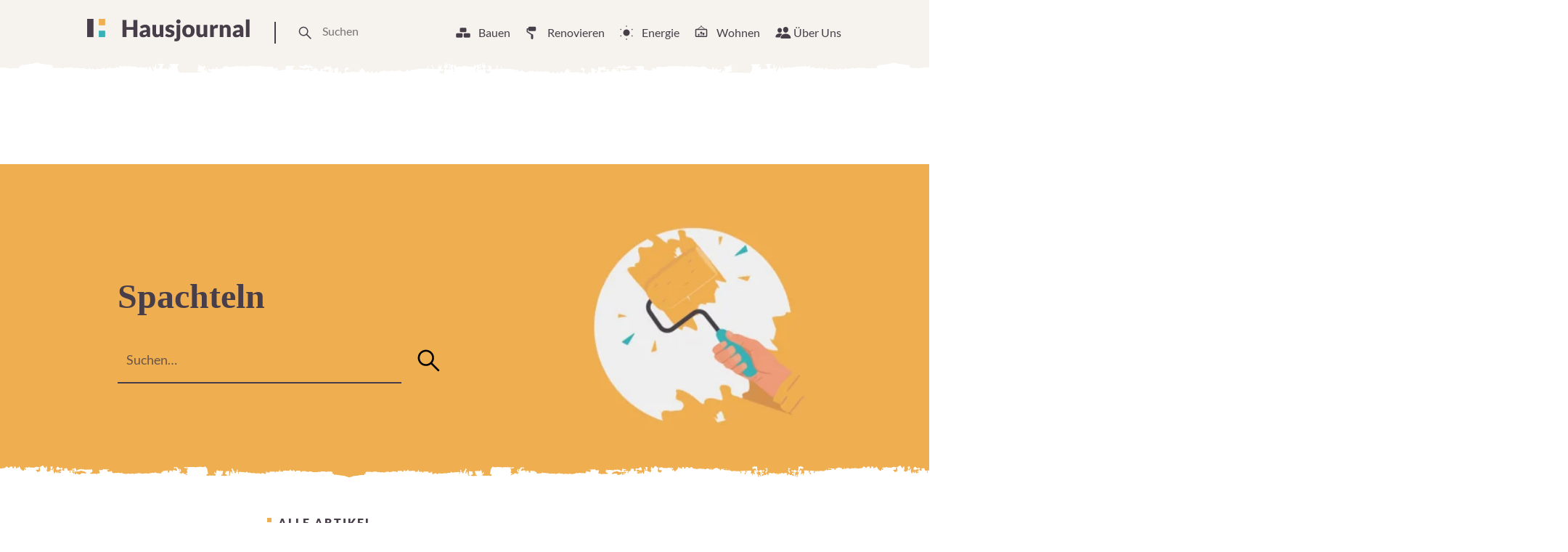

--- FILE ---
content_type: text/html
request_url: https://www.hausjournal.net/renovierung/wand/spachteln
body_size: 38975
content:

<!DOCTYPE html>
<html lang="de">
<head>

<script type="text/javascript" data-cmp-ab="1" data-cmp-cdid="787dea66a26a7" data-cmp-host="d.delivery.consentmanager.net" data-cmp-cdn="cdn.consentmanager.net" data-cmp-codesrc="" src="https://cdn.consentmanager.net/delivery/js/semiautomatic.min.js" id="84169e7e403033dd3b1097732179c59b" defer></script>


    
        <script defer
                type="text/plain"
                data-cmp-src="https://cdns.symplr.de/hausjournal.net/hausjournal.js"
                class="cmplazyload"
                data-cmp-vendor="s3140"
                data-cmp-purpose="1"
        ></script>
        <style id="debloat-main-css">#redirform{display:none;}</style>
    

<script defer
        type="text/plain"
        data-cmp-src="https://static.cloudflareinsights.com/beacon.min.js"
        data-cf-beacon='{"token": "173049518cd74df38cb9d6823e014d3b"}'
        class="cmplazyload"
        data-cmp-vendor="s65"
        data-cmp-purpose="9">
</script>


<script async
        type="text/plain"
        data-cmp-src="https://pagead2.googlesyndication.com/pagead/js/adsbygoogle.js?client=ca-pub-3023709373406486"
        crossorigin="anonymous"
        class="cmplazyload"
        data-cmp-vendor="s1498"
		data-cmp-purpose="s2,2,3,4,7"
></script>

<script async type="text/plain" class="cmplazyload" data-cmp-vendor="s26" data-cmp-purpose="1,9" data-cmp-src="https://www.googletagmanager.com/gtag/js?id=G-2Y77ZKXTQN"></script>
<script>
  window.dataLayer = window.dataLayer || [];
  function gtag(){dataLayer.push(arguments);}
  gtag('js', new Date());
  gtag('config', 'G-2Y77ZKXTQN');
</script>


<script type="text/plain" class="cmplazyload" data-cmp-vendor="s1233" data-cmp-purpose="s2">
  var link = document.createElement("link");
  link.rel = "stylesheet";
  link.href = "https://use.typekit.net/riw2nwd.css";
  document.head.appendChild(link);
</script>



<script type="text/javascript">var dataLayer=window.dataLayer || [] ;dataLayer.push({'category':'energie'});</script>
<script>var uuSymplr,allCookiesSymplr=document.cookie.split(";").map((e=>e.split("="))).reduce(((e,[i,o])=>({...e,[i.trim()]:decodeURIComponent(o)})),{});function createCookieSymplr(e,i){var o=e;if(void 0===(uuSymplr=allCookiesSymplr.uniqueUser)){let e=(Date.now()+window.navigator.userAgent+websiteSymplr).toString();uuSymplr=sha256(e),document.cookie=`uniqueUser=${uuSymplr};path=/;SameSite=Strict; Secure`}if(o){var u=allCookiesSymplr.uniqueUserLi;void 0===u&&(u=sha256(i),document.cookie=`uniqueUserLi=${u};path=/;SameSite=Strict; Secure`),uuSymplr=u}else document.cookie="uniqueUserLi=; max-age=0"}</script>







    <meta charset="UTF-8">
    <meta name="viewport" content="width=device-width, initial-scale=1">
    <link rel="profile" href="https://gmpg.org/xfn/11">



    <meta name='robots' content='index, follow, max-image-preview:large, max-snippet:-1, max-video-preview:-1' />

	<!-- This site is optimized with the Yoast SEO plugin v24.8.1 - https://yoast.com/wordpress/plugins/seo/ -->
	<title>Spachteln » Alle Infos zum Thema</title>
	<meta name="description" content="Sie suchen eine Anleitung zum Spachteln? Infos zu den Spachtelwerkzeugen? Sie wollen Ihr Auto oder eine Wand spachteln? Hier finden Sie alles zum Spachteln." />
	<link rel="canonical" href="https://www.hausjournal.net/renovierung/wand/spachteln" />
	<link rel="next" href="https://www.hausjournal.net/renovierung/wand/spachteln/page/2" />
	<meta property="og:locale" content="de_DE" />
	<meta property="og:type" content="article" />
	<meta property="og:title" content="Spachteln » Alle Infos zum Thema" />
	<meta property="og:description" content="Sie suchen eine Anleitung zum Spachteln? Infos zu den Spachtelwerkzeugen? Sie wollen Ihr Auto oder eine Wand spachteln? Hier finden Sie alles zum Spachteln." />
	<meta property="og:url" content="https://www.hausjournal.net/renovierung/wand/spachteln" />
	<meta property="og:site_name" content="Hausjournal.net" />
	<script type="application/ld+json" class="yoast-schema-graph">{"@context":"https://schema.org","@graph":[{"@type":"CollectionPage","@id":"https://www.hausjournal.net/renovierung/wand/spachteln","url":"https://www.hausjournal.net/renovierung/wand/spachteln","name":"Spachteln » Alle Infos zum Thema","isPartOf":{"@id":"https://www.hausjournal.net/#website"},"primaryImageOfPage":{"@id":"https://www.hausjournal.net/renovierung/wand/spachteln#primaryimage"},"image":{"@id":"https://www.hausjournal.net/renovierung/wand/spachteln#primaryimage"},"thumbnailUrl":"https://www.hausjournal.net/wp-content/uploads/spachteltechnik-1.jpg","description":"Sie suchen eine Anleitung zum Spachteln? Infos zu den Spachtelwerkzeugen? Sie wollen Ihr Auto oder eine Wand spachteln? Hier finden Sie alles zum Spachteln.","breadcrumb":{"@id":"https://www.hausjournal.net/renovierung/wand/spachteln#breadcrumb"},"inLanguage":"de"},{"@type":"ImageObject","inLanguage":"de","@id":"https://www.hausjournal.net/renovierung/wand/spachteln#primaryimage","url":"https://www.hausjournal.net/wp-content/uploads/spachteltechnik-1.jpg","contentUrl":"https://www.hausjournal.net/wp-content/uploads/spachteltechnik-1.jpg","width":1500,"height":996,"caption":"spachteltechnik"},{"@type":"BreadcrumbList","@id":"https://www.hausjournal.net/renovierung/wand/spachteln#breadcrumb","itemListElement":[{"@type":"ListItem","position":1,"name":"Startseite","item":"https://www.hausjournal.net/"},{"@type":"ListItem","position":2,"name":"Renovieren","item":"https://www.hausjournal.net/renovierung"},{"@type":"ListItem","position":3,"name":"Wand","item":"https://www.hausjournal.net/renovierung/wand"},{"@type":"ListItem","position":4,"name":"Spachteln"}]},{"@type":"WebSite","@id":"https://www.hausjournal.net/#website","url":"https://www.hausjournal.net/","name":"Hausjournal.net","description":"Bauen, Renovieren &amp; Leben","potentialAction":[{"@type":"SearchAction","target":{"@type":"EntryPoint","urlTemplate":"https://www.hausjournal.net/?s={search_term_string}"},"query-input":{"@type":"PropertyValueSpecification","valueRequired":true,"valueName":"search_term_string"}}],"inLanguage":"de"}]}</script>
	<!-- / Yoast SEO plugin. -->



<style id='wp-img-auto-sizes-contain-inline-css' type='text/css'>
img:is([sizes=auto i],[sizes^="auto," i]){contain-intrinsic-size:3000px 1500px}
/*# sourceURL=wp-img-auto-sizes-contain-inline-css */
</style>
<style id='classic-theme-styles-inline-css' type='text/css'>
/*! This file is auto-generated */
.wp-block-button__link{color:#fff;background-color:#32373c;border-radius:9999px;box-shadow:none;text-decoration:none;padding:calc(.667em + 2px) calc(1.333em + 2px);font-size:1.125em}.wp-block-file__button{background:#32373c;color:#fff;text-decoration:none}
/*# sourceURL=/wp-includes/css/classic-themes.min.css */
</style>
<style id="debloat-normalize-css">html{line-height:1.15;-webkit-text-size-adjust:100%;}body{margin:0;}h1{font-size:2em;margin:.67em 0;}a{background-color:transparent;}img{border-style:none;}button,input,optgroup,select,textarea{font-family:inherit;font-size:100%;line-height:1.15;margin:0;}button,input{overflow:visible;}button,select{text-transform:none;}[type=button],[type=reset],[type=submit],button{-webkit-appearance:button;}[type=button]::-moz-focus-inner,[type=reset]::-moz-focus-inner,[type=submit]::-moz-focus-inner,button::-moz-focus-inner{border-style:none;padding:0;}[type=button]:-moz-focusring,[type=reset]:-moz-focusring,[type=submit]:-moz-focusring,button:-moz-focusring{outline:1px dotted ButtonText;}[type=checkbox],[type=radio]{-webkit-box-sizing:border-box;box-sizing:border-box;padding:0;}[type=number]::-webkit-inner-spin-button,[type=number]::-webkit-outer-spin-button{height:auto;}[type=search]{-webkit-appearance:textfield;outline-offset:-2px;}[type=search]::-webkit-search-decoration{-webkit-appearance:none;}::-webkit-file-upload-button{-webkit-appearance:button;font:inherit;}[hidden],template{display:none;}</style>
<style id="debloat-bundle-css">@font-face{font-family:"swiper-icons";src:url("data:application/font-woff;charset=utf-8;base64, [base64]//wADZ2x5ZgAAAywAAADMAAAD2MHtryVoZWFkAAABbAAAADAAAAA2E2+eoWhoZWEAAAGcAAAAHwAAACQC9gDzaG10eAAAAigAAAAZAAAArgJkABFsb2NhAAAC0AAAAFoAAABaFQAUGG1heHAAAAG8AAAAHwAAACAAcABAbmFtZQAAA/gAAAE5AAACXvFdBwlwb3N0AAAFNAAAAGIAAACE5s74hXjaY2BkYGAAYpf5Hu/j+W2+MnAzMYDAzaX6QjD6/4//Bxj5GA8AuRwMYGkAPywL13jaY2BkYGA88P8Agx4j+/8fQDYfA1AEBWgDAIB2BOoAeNpjYGRgYNBh4GdgYgABEMnIABJzYNADCQAACWgAsQB42mNgYfzCOIGBlYGB0YcxjYGBwR1Kf2WQZGhhYGBiYGVmgAFGBiQQkOaawtDAoMBQxXjg/wEGPcYDDA4wNUA2CCgwsAAAO4EL6gAAeNpj2M0gyAACqxgGNWBkZ2D4/wMA+xkDdgAAAHjaY2BgYGaAYBkGRgYQiAHyGMF8FgYHIM3DwMHABGQrMOgyWDLEM1T9/w8UBfEMgLzE////P/5//f/V/xv+r4eaAAeMbAxwIUYmIMHEgKYAYjUcsDAwsLKxc3BycfPw8jEQA/[base64]/uznmfPFBNODM2K7MTQ45YEAZqGP81AmGGcF3iPqOop0r1SPTaTbVkfUe4HXj97wYE+yNwWYxwWu4v1ugWHgo3S1XdZEVqWM7ET0cfnLGxWfkgR42o2PvWrDMBSFj/IHLaF0zKjRgdiVMwScNRAoWUoH78Y2icB/yIY09An6AH2Bdu/UB+yxopYshQiEvnvu0dURgDt8QeC8PDw7Fpji3fEA4z/PEJ6YOB5hKh4dj3EvXhxPqH/SKUY3rJ7srZ4FZnh1PMAtPhwP6fl2PMJMPDgeQ4rY8YT6Gzao0eAEA409DuggmTnFnOcSCiEiLMgxCiTI6Cq5DZUd3Qmp10vO0LaLTd2cjN4fOumlc7lUYbSQcZFkutRG7g6JKZKy0RmdLY680CDnEJ+UMkpFFe1RN7nxdVpXrC4aTtnaurOnYercZg2YVmLN/d/gczfEimrE/fs/bOuq29Zmn8tloORaXgZgGa78yO9/cnXm2BpaGvq25Dv9S4E9+5SIc9PqupJKhYFSSl47+Qcr1mYNAAAAeNptw0cKwkAAAMDZJA8Q7OUJvkLsPfZ6zFVERPy8qHh2YER+3i/BP83vIBLLySsoKimrqKqpa2hp6+jq6RsYGhmbmJqZSy0sraxtbO3sHRydnEMU4uR6yx7JJXveP7WrDycAAAAAAAH//wACeNpjYGRgYOABYhkgZgJCZgZNBkYGLQZtIJsFLMYAAAw3ALgAeNolizEKgDAQBCchRbC2sFER0YD6qVQiBCv/H9ezGI6Z5XBAw8CBK/m5iQQVauVbXLnOrMZv2oLdKFa8Pjuru2hJzGabmOSLzNMzvutpB3N42mNgZGBg4GKQYzBhYMxJLMlj4GBgAYow/P/PAJJhLM6sSoWKfWCAAwDAjgbRAAB42mNgYGBkAIIbCZo5IPrmUn0hGA0AO8EFTQAA");font-weight:400;font-style:normal;}:root{--swiper-theme-color:#007aff;}:host{position:relative;display:block;margin-left:auto;margin-right:auto;z-index:1;}@keyframes swiper-preloader-spin{0%{transform:rotate(0deg);}100%{transform:rotate(360deg);}}:root{}</style>
<style id="debloat-main-new-css">@font-face{font-family:Lato;font-style:normal;font-weight:100;src:url("https://www.hausjournal.net/wp-content/themes/hausjournal-2019-v2/inc/css/../fonts/lato-v22-latin-100.eot");src:local(""),url("https://www.hausjournal.net/wp-content/themes/hausjournal-2019-v2/inc/css/../fonts/lato-v22-latin-100.eot?#iefix") format("embedded-opentype"),url("https://www.hausjournal.net/wp-content/themes/hausjournal-2019-v2/inc/css/../fonts/lato-v22-latin-100.woff2") format("woff2"),url("https://www.hausjournal.net/wp-content/themes/hausjournal-2019-v2/inc/css/../fonts/lato-v22-latin-100.woff") format("woff"),url("https://www.hausjournal.net/wp-content/themes/hausjournal-2019-v2/inc/css/../fonts/lato-v22-latin-100.ttf") format("truetype"),url("https://www.hausjournal.net/wp-content/themes/hausjournal-2019-v2/inc/css/../fonts/lato-v22-latin-100.svg#Lato") format("svg");}@font-face{font-family:Lato;font-style:italic;font-weight:100;src:url("https://www.hausjournal.net/wp-content/themes/hausjournal-2019-v2/inc/css/../fonts/lato-v22-latin-100italic.eot");src:local(""),url("https://www.hausjournal.net/wp-content/themes/hausjournal-2019-v2/inc/css/../fonts/lato-v22-latin-100italic.eot?#iefix") format("embedded-opentype"),url("https://www.hausjournal.net/wp-content/themes/hausjournal-2019-v2/inc/css/../fonts/lato-v22-latin-100italic.woff2") format("woff2"),url("https://www.hausjournal.net/wp-content/themes/hausjournal-2019-v2/inc/css/../fonts/lato-v22-latin-100italic.woff") format("woff"),url("https://www.hausjournal.net/wp-content/themes/hausjournal-2019-v2/inc/css/../fonts/lato-v22-latin-100italic.ttf") format("truetype"),url("https://www.hausjournal.net/wp-content/themes/hausjournal-2019-v2/inc/css/../fonts/lato-v22-latin-100italic.svg#Lato") format("svg");}@font-face{font-family:Lato;font-style:normal;font-weight:300;src:url("https://www.hausjournal.net/wp-content/themes/hausjournal-2019-v2/inc/css/../fonts/lato-v22-latin-300.eot");src:local(""),url("https://www.hausjournal.net/wp-content/themes/hausjournal-2019-v2/inc/css/../fonts/lato-v22-latin-300.eot?#iefix") format("embedded-opentype"),url("https://www.hausjournal.net/wp-content/themes/hausjournal-2019-v2/inc/css/../fonts/lato-v22-latin-300.woff2") format("woff2"),url("https://www.hausjournal.net/wp-content/themes/hausjournal-2019-v2/inc/css/../fonts/lato-v22-latin-300.woff") format("woff"),url("https://www.hausjournal.net/wp-content/themes/hausjournal-2019-v2/inc/css/../fonts/lato-v22-latin-300.ttf") format("truetype"),url("https://www.hausjournal.net/wp-content/themes/hausjournal-2019-v2/inc/css/../fonts/lato-v22-latin-300.svg#Lato") format("svg");}@font-face{font-family:Lato;font-style:italic;font-weight:300;src:url("https://www.hausjournal.net/wp-content/themes/hausjournal-2019-v2/inc/css/../fonts/lato-v22-latin-300italic.eot");src:local(""),url("https://www.hausjournal.net/wp-content/themes/hausjournal-2019-v2/inc/css/../fonts/lato-v22-latin-300italic.eot?#iefix") format("embedded-opentype"),url("https://www.hausjournal.net/wp-content/themes/hausjournal-2019-v2/inc/css/../fonts/lato-v22-latin-300italic.woff2") format("woff2"),url("https://www.hausjournal.net/wp-content/themes/hausjournal-2019-v2/inc/css/../fonts/lato-v22-latin-300italic.woff") format("woff"),url("https://www.hausjournal.net/wp-content/themes/hausjournal-2019-v2/inc/css/../fonts/lato-v22-latin-300italic.ttf") format("truetype"),url("https://www.hausjournal.net/wp-content/themes/hausjournal-2019-v2/inc/css/../fonts/lato-v22-latin-300italic.svg#Lato") format("svg");}@font-face{font-family:Lato;font-style:normal;font-weight:400;src:url("https://www.hausjournal.net/wp-content/themes/hausjournal-2019-v2/inc/css/../fonts/lato-v22-latin-regular.eot");src:local(""),url("https://www.hausjournal.net/wp-content/themes/hausjournal-2019-v2/inc/css/../fonts/lato-v22-latin-regular.eot?#iefix") format("embedded-opentype"),url("https://www.hausjournal.net/wp-content/themes/hausjournal-2019-v2/inc/css/../fonts/lato-v22-latin-regular.woff2") format("woff2"),url("https://www.hausjournal.net/wp-content/themes/hausjournal-2019-v2/inc/css/../fonts/lato-v22-latin-regular.woff") format("woff"),url("https://www.hausjournal.net/wp-content/themes/hausjournal-2019-v2/inc/css/../fonts/lato-v22-latin-regular.ttf") format("truetype"),url("https://www.hausjournal.net/wp-content/themes/hausjournal-2019-v2/inc/css/../fonts/lato-v22-latin-regular.svg#Lato") format("svg");}@font-face{font-family:Lato;font-style:italic;font-weight:400;src:url("https://www.hausjournal.net/wp-content/themes/hausjournal-2019-v2/inc/css/../fonts/lato-v22-latin-italic.eot");src:local(""),url("https://www.hausjournal.net/wp-content/themes/hausjournal-2019-v2/inc/css/../fonts/lato-v22-latin-italic.eot?#iefix") format("embedded-opentype"),url("https://www.hausjournal.net/wp-content/themes/hausjournal-2019-v2/inc/css/../fonts/lato-v22-latin-italic.woff2") format("woff2"),url("https://www.hausjournal.net/wp-content/themes/hausjournal-2019-v2/inc/css/../fonts/lato-v22-latin-italic.woff") format("woff"),url("https://www.hausjournal.net/wp-content/themes/hausjournal-2019-v2/inc/css/../fonts/lato-v22-latin-italic.ttf") format("truetype"),url("https://www.hausjournal.net/wp-content/themes/hausjournal-2019-v2/inc/css/../fonts/lato-v22-latin-italic.svg#Lato") format("svg");}@font-face{font-family:Lato;font-style:normal;font-weight:700;src:url("https://www.hausjournal.net/wp-content/themes/hausjournal-2019-v2/inc/css/../fonts/lato-v22-latin-700.eot");src:local(""),url("https://www.hausjournal.net/wp-content/themes/hausjournal-2019-v2/inc/css/../fonts/lato-v22-latin-700.eot?#iefix") format("embedded-opentype"),url("https://www.hausjournal.net/wp-content/themes/hausjournal-2019-v2/inc/css/../fonts/lato-v22-latin-700.woff2") format("woff2"),url("https://www.hausjournal.net/wp-content/themes/hausjournal-2019-v2/inc/css/../fonts/lato-v22-latin-700.woff") format("woff"),url("https://www.hausjournal.net/wp-content/themes/hausjournal-2019-v2/inc/css/../fonts/lato-v22-latin-700.ttf") format("truetype"),url("https://www.hausjournal.net/wp-content/themes/hausjournal-2019-v2/inc/css/../fonts/lato-v22-latin-700.svg#Lato") format("svg");}@font-face{font-family:Lato;font-style:italic;font-weight:700;src:url("https://www.hausjournal.net/wp-content/themes/hausjournal-2019-v2/inc/css/../fonts/lato-v22-latin-700italic.eot");src:local(""),url("https://www.hausjournal.net/wp-content/themes/hausjournal-2019-v2/inc/css/../fonts/lato-v22-latin-700italic.eot?#iefix") format("embedded-opentype"),url("https://www.hausjournal.net/wp-content/themes/hausjournal-2019-v2/inc/css/../fonts/lato-v22-latin-700italic.woff2") format("woff2"),url("https://www.hausjournal.net/wp-content/themes/hausjournal-2019-v2/inc/css/../fonts/lato-v22-latin-700italic.woff") format("woff"),url("https://www.hausjournal.net/wp-content/themes/hausjournal-2019-v2/inc/css/../fonts/lato-v22-latin-700italic.ttf") format("truetype"),url("https://www.hausjournal.net/wp-content/themes/hausjournal-2019-v2/inc/css/../fonts/lato-v22-latin-700italic.svg#Lato") format("svg");}@font-face{font-family:Lato;font-style:normal;font-weight:900;src:url("https://www.hausjournal.net/wp-content/themes/hausjournal-2019-v2/inc/css/../fonts/lato-v22-latin-900.eot");src:local(""),url("https://www.hausjournal.net/wp-content/themes/hausjournal-2019-v2/inc/css/../fonts/lato-v22-latin-900.eot?#iefix") format("embedded-opentype"),url("https://www.hausjournal.net/wp-content/themes/hausjournal-2019-v2/inc/css/../fonts/lato-v22-latin-900.woff2") format("woff2"),url("https://www.hausjournal.net/wp-content/themes/hausjournal-2019-v2/inc/css/../fonts/lato-v22-latin-900.woff") format("woff"),url("https://www.hausjournal.net/wp-content/themes/hausjournal-2019-v2/inc/css/../fonts/lato-v22-latin-900.ttf") format("truetype"),url("https://www.hausjournal.net/wp-content/themes/hausjournal-2019-v2/inc/css/../fonts/lato-v22-latin-900.svg#Lato") format("svg");}@font-face{font-family:Lato;font-style:italic;font-weight:900;src:url("https://www.hausjournal.net/wp-content/themes/hausjournal-2019-v2/inc/css/../fonts/lato-v22-latin-900italic.eot");src:local(""),url("https://www.hausjournal.net/wp-content/themes/hausjournal-2019-v2/inc/css/../fonts/lato-v22-latin-900italic.eot?#iefix") format("embedded-opentype"),url("https://www.hausjournal.net/wp-content/themes/hausjournal-2019-v2/inc/css/../fonts/lato-v22-latin-900italic.woff2") format("woff2"),url("https://www.hausjournal.net/wp-content/themes/hausjournal-2019-v2/inc/css/../fonts/lato-v22-latin-900italic.woff") format("woff"),url("https://www.hausjournal.net/wp-content/themes/hausjournal-2019-v2/inc/css/../fonts/lato-v22-latin-900italic.ttf") format("truetype"),url("https://www.hausjournal.net/wp-content/themes/hausjournal-2019-v2/inc/css/../fonts/lato-v22-latin-900italic.svg#Lato") format("svg");}@font-face{font-family:"Open Sans";font-style:normal;font-weight:400;src:local(""),url("https://www.hausjournal.net/wp-content/themes/hausjournal-2019-v2/inc/css/../fonts/open-sans-v28-latin-ext_latin-regular.woff2") format("woff2"),url("https://www.hausjournal.net/wp-content/themes/hausjournal-2019-v2/inc/css/../fonts/open-sans-v28-latin-ext_latin-regular.woff") format("woff");}@font-face{font-family:"Open Sans";font-style:normal;font-weight:500;src:local(""),url("https://www.hausjournal.net/wp-content/themes/hausjournal-2019-v2/inc/css/../fonts/open-sans-v28-latin-ext_latin-500.woff2") format("woff2"),url("https://www.hausjournal.net/wp-content/themes/hausjournal-2019-v2/inc/css/../fonts/open-sans-v28-latin-ext_latin-500.woff") format("woff");}@font-face{font-family:"Open Sans";font-style:normal;font-weight:600;font-stretch:100%;font-display:swap;src:local(""),url("https://www.hausjournal.net/wp-content/themes/hausjournal-2019-v2/inc/css/../fonts/open-sans-v34-latin-ext-medium.woff2") format("woff2");unicode-range:U+0100-024F,U+0259,U+1E00-1EFF,U+2020,U+20A0-20AB,U+20AD-20CF,U+2113,U+2C60-2C7F,U+A720-A7FF;}@font-face{font-family:"Open Sans";font-style:normal;font-weight:600;font-stretch:100%;font-display:swap;src:local(""),url("https://www.hausjournal.net/wp-content/themes/hausjournal-2019-v2/inc/css/../fonts/open-sans-v34-latin-medium.woff2") format("woff2");unicode-range:U+0000-00FF,U+0131,U+0152-0153,U+02BB-02BC,U+02C6,U+02DA,U+02DC,U+2000-206F,U+2074,U+20AC,U+2122,U+2191,U+2193,U+2212,U+2215,U+FEFF,U+FFFD;}@font-face{font-family:"Open Sans";font-style:normal;font-weight:700;src:local(""),url("https://www.hausjournal.net/wp-content/themes/hausjournal-2019-v2/inc/css/../fonts/open-sans-v28-latin-ext_latin-700.woff2") format("woff2"),url("https://www.hausjournal.net/wp-content/themes/hausjournal-2019-v2/inc/css/../fonts/open-sans-v28-latin-ext_latin-700.woff") format("woff");}@font-face{font-family:"Open Sans";font-style:normal;font-weight:800;src:local(""),url("https://www.hausjournal.net/wp-content/themes/hausjournal-2019-v2/inc/css/../fonts/open-sans-v28-latin-ext_latin-800.woff2") format("woff2"),url("https://www.hausjournal.net/wp-content/themes/hausjournal-2019-v2/inc/css/../fonts/open-sans-v28-latin-ext_latin-800.woff") format("woff");}@font-face{font-family:"Open Sans";font-style:italic;font-weight:400;src:local(""),url("https://www.hausjournal.net/wp-content/themes/hausjournal-2019-v2/inc/css/../fonts/open-sans-v28-latin-ext_latin-italic.woff2") format("woff2"),url("https://www.hausjournal.net/wp-content/themes/hausjournal-2019-v2/inc/css/../fonts/open-sans-v28-latin-ext_latin-italic.woff") format("woff");}@font-face{font-family:"Open Sans";font-style:italic;font-weight:500;src:local(""),url("https://www.hausjournal.net/wp-content/themes/hausjournal-2019-v2/inc/css/../fonts/open-sans-v28-latin-ext_latin-500italic.woff2") format("woff2"),url("https://www.hausjournal.net/wp-content/themes/hausjournal-2019-v2/inc/css/../fonts/open-sans-v28-latin-ext_latin-500italic.woff") format("woff");}@font-face{font-family:"Open Sans";font-style:italic;font-weight:700;src:local(""),url("https://www.hausjournal.net/wp-content/themes/hausjournal-2019-v2/inc/css/../fonts/open-sans-v28-latin-ext_latin-700italic.woff2") format("woff2"),url("https://www.hausjournal.net/wp-content/themes/hausjournal-2019-v2/inc/css/../fonts/open-sans-v28-latin-ext_latin-700italic.woff") format("woff");}@font-face{font-family:"Open Sans";font-style:italic;font-weight:800;src:local(""),url("https://www.hausjournal.net/wp-content/themes/hausjournal-2019-v2/inc/css/../fonts/open-sans-v28-latin-ext_latin-800italic.woff2") format("woff2"),url("https://www.hausjournal.net/wp-content/themes/hausjournal-2019-v2/inc/css/../fonts/open-sans-v28-latin-ext_latin-800italic.woff") format("woff");}:root{--border-color-1:hsla(0,0%,59.6%,.2);--white-color:#fff;}*{-webkit-box-sizing:border-box;box-sizing:border-box;}body,html{overflow-x:hidden;min-height:100%;}body{background-color:#fff;color:#473e49;display:-webkit-box;display:-ms-flexbox;display:flex;-webkit-box-orient:vertical;-webkit-box-direction:normal;-ms-flex-direction:column;flex-direction:column;font-family:Lato,Arial,Helvetica,sans-serif;-webkit-font-smoothing:antialiased;-moz-osx-font-smoothing:antialiased;}h1,h2,h3,h4,h5,h6{color:#886161;font-family:Merriweather,Georgia,Times New Roman,Times,serif;margin:0 0 .25em;}ul li{font-size:16px;line-height:1.25;position:relative;margin:9px;}a{color:#efae50;text-decoration:none;-webkit-transition:all .2s ease-in-out;transition:all .2s ease-in-out;}a:hover{color:#886161;}a[href^="tel:"]:link,a[href^="tel:"]:visited{color:#473e49;}a[href^="tel:"]:hover{border:none;}a[href^="mailto:"]:link,a[href^="mailto:"]:visited{color:#473e49;}a[href^="mailto:"]:hover{border:none;}figure{margin:0;}img{width:100%;height:auto;}input{border:none;}input:focus{outline:0;}ul{list-style-type:none;}ul li{font-size:14px;line-height:1.25;margin:9px;position:relative;}.d-header{-webkit-box-align:baseline;-webkit-box-align:center;-ms-flex-align:baseline;-ms-flex-align:center;align-items:baseline;align-items:center;background-image:url("https://www.hausjournal.net/wp-content/themes/hausjournal-2019-v2/inc/css/../img/paint-bg.svg");background-position:0 20%;background-repeat:repeat-x;display:-webkit-box;display:-ms-flexbox;display:flex;-webkit-box-pack:justify;-ms-flex-pack:justify;justify-content:space-between;margin-top:0px;padding:24px 24px 28px;position:relative;z-index:1;background-size:cover;}@media (max-width: 639px) { .logo{vertical-align:middle;height:30px;display:flex;align-items:center;}.logo svg{max-width:154px;}.t-drawer-trigger{display:flex;align-items:center;}.t-drawer-trigger svg{height:30px;}.d-header{padding-top:15px;} }.d-nav__item:hover{border-bottom:2px solid #886161;cursor:pointer;}.d-nav__item:hover > a:link,.d-nav__item:hover > a:visited{color:#886161;}.d-nav__item:hover .mega-menu__wrapper{display:block;}.mega-menu__wrapper ul li{margin:9px 0;}.d-nav__item:hover > svg{border:none;color:#886161;fill:#886161;}.mega-menu__wrapper{display:none;right:0;padding-top:7px;position:absolute;top:35px;}.mega-menu{width:1040px;margin-top:40px;padding:30px 0;}.mega-menu--s{display:-webkit-box;display:-ms-flexbox;display:flex;-webkit-box-pack:justify;-ms-flex-pack:justify;justify-content:space-between;}.mega-menu--s .mega-menu__articles{-ms-flex-preferred-size:75%;flex-basis:75%;-ms-flex-negative:1;flex-shrink:1;}.mega-menu__nav{display:-webkit-box;display:-ms-flexbox;display:flex;-webkit-box-orient:vertical;-webkit-box-direction:normal;-ms-flex-direction:column;flex-direction:column;-ms-flex-wrap:wrap;flex-wrap:wrap;height:200px;padding:0;}.mega-menu__nav-item a:link,.mega-menu__nav-item a:visited{color:#473e49;}.mega-menu__nav-item a:hover{border-color:#efae50;color:#efae50;}.mega-menu__articles{display:-webkit-box;display:-ms-flexbox;display:flex;gap:30px;margin-top:20px;}.disabled{cursor:default;pointer-events:none;}.disabled,.disabled:focus{opacity:.4;}::-moz-selection{background:#886161;color:#fff;}::selection{background:#886161;color:#fff;}.wrapper{background-color:#fff;display:-webkit-box;display:-ms-flexbox;display:flex;-webkit-box-orient:vertical;-webkit-box-direction:normal;-ms-flex-direction:column;flex-direction:column;-webkit-box-flex:1;-ms-flex:1 0 auto;flex:1 0 auto;margin:0 auto;position:relative;max-width:1032px;}.page-overlay{position:fixed;z-index:100;left:0;right:0;top:0;bottom:0;background-color:rgba(0,0,0,.35);pointer-events:none;}.c-article__exkurs span,.c-label{background-color:#efae50;border-radius:2px;display:inline-block;font-family:Lato,Arial,Helvetica,sans-serif;font-weight:900;margin-bottom:12px;margin-right:9px;padding:6px 12px;}.c-label{color:#fff;font-size:12px;letter-spacing:2px;position:relative;text-transform:uppercase;}.articles-list--aside,.d-nav{display:none;position:relative;}.articles-list{margin-bottom:24px;}.m-search-trigger{-webkit-box-align:center;-ms-flex-align:center;align-items:center;border-radius:50%;display:-webkit-box;display:-ms-flexbox;display:flex;height:40px;-webkit-box-pack:center;-ms-flex-pack:center;justify-content:center;position:absolute;width:40px;z-index:1;-webkit-box-shadow:none;box-shadow:none;background-color:transparent;right:60px;top:20px;}.m-search-trigger:hover{background-color:#e3e0dc;cursor:pointer;}.article-preview{background-color:#f6f3ee;border-bottom:1px solid #fff;border-radius:2px;border-top:1px solid #fff;-webkit-box-sizing:content-box;box-sizing:content-box;margin-left:-1000px;margin-right:-1000px;padding:6px 1000px;-webkit-transition:all .2s ease-in-out;transition:all .2s ease-in-out;}.article-preview:hover{background-color:#efae50;}.article-preview__img{border-radius:2px;display:block;margin-right:12px;width:74px;}.article-preview__wrapper{-webkit-box-align:center;-ms-flex-align:center;align-items:center;display:-webkit-box;display:-ms-flexbox;display:flex;padding:6px 0;text-align:left;}.article-preview__link{color:#473e49;font-size:16px;font-weight:700;line-height:1.3125;}.article-preview__link:visited{color:#473e49;}.article-preview__link:hover{border:none;}.section-title{color:#473e49;display:inline-block;font-family:Lato,Arial,Helvetica,sans-serif;font-size:16px;font-weight:900;letter-spacing:2px;margin-bottom:12px;padding-left:15px;text-transform:uppercase;}.section-title--markee{position:relative;}.section-title--markee:before{content:url("https://www.hausjournal.net/wp-content/themes/hausjournal-2019-v2/inc/css/../img/markee.svg");left:0;position:absolute;top:2px;}.footer{background-color:#473e49;color:rgba(246,243,238,.6);padding:18px 20px 42px;text-align:center;}.footer,.footer-wrapper{-ms-flex-negative:0;flex-shrink:0;}.footer-wrapper{-webkit-box-align:center;-ms-flex-align:center;align-items:center;display:-webkit-box;display:-ms-flexbox;display:flex;-webkit-box-orient:vertical;-webkit-box-direction:normal;-ms-flex-direction:column;flex-direction:column;-webkit-box-pack:center;-ms-flex-pack:center;justify-content:center;margin-left:auto;margin-right:auto;max-width:1032px;gap:15px;}.footer__nav{margin:0;padding:0;}.footer__nav-item a:link,.footer__nav-item a:visited{color:rgba(246,243,238,.6);}.footer__nav-item a:hover{border-bottom:2px solid #efae50;color:#efae50;}.footer__copyright{color:rgba(246,243,238,.3);display:block;}.c-btn--inline{text-align:left;width:-moz-fit-content;width:-webkit-fit-content;width:fit-content;}.m-search-form-wrap{right:0;top:0;}.m-drawer-nav,.m-search-form-wrap{background-color:#f6f3ee;height:300px;height:100vh;position:absolute;text-align:center;-webkit-transform:translateX(0);transform:translateX(0);-webkit-transition:all .3s;transition:all .3s;width:320px;z-index:5;}.m-drawer-nav,.m-search{padding:36px 24px;}.m-search__icon{color:rgba(71,62,73,.3);height:48px;width:48px;}.input{border:1px solid #ebe6df;border-radius:2px;color:rgba(71,62,73,.4);margin-bottom:12px;padding:18px 12px 21px;width:100%;}.input:focus{border:1px solid #efae50;color:#473e49;outline:0;}.input::-webkit-input-placeholder{color:rgba(71,62,73,.3);}.input::-moz-placeholder{color:rgba(71,62,73,.3);}.input:-ms-input-placeholder{color:rgba(71,62,73,.3);}.input::-ms-input-placeholder{color:rgba(71,62,73,.3);}.input::placeholder{color:rgba(71,62,73,.3);}.m-search__label{display:block;font-size:18px;margin-bottom:24px;}.m-search__btn{background-color:#efae50;border:none;border-radius:2px;color:#473e49;font-size:18px;font-weight:900;padding:18px 24px 21px;width:100%;}.m-search__btn:hover{background-color:#f0c27e;}.m-nav ul{padding:0;text-align:left;}.m-nav__item{-webkit-box-align:center;-ms-flex-align:center;align-items:center;display:-webkit-box;display:-ms-flexbox;display:flex;font-size:18px;margin-bottom:24px;width:100%;}.m-nav__item--icon-container{width:32px;height:32px;display:flex;align-items:center;justify-content:center;margin-right:9px;}.m-nav__item--icon-container svg{margin:0 0 0 0;}.m-nav__item:hover,.m-nav__item:hover > svg{border:none;color:#886161;fill:#886161;}.m-nav__item-icon{margin-right:9px;}.m-nav__item-link{white-space:nowrap;}.m-nav__item-link:link,.m-nav__item-link:visited{color:#473e49;}.d-nav-item:hover,.m-nav__item-link:hover{border:none;color:#886161;fill:#886161;}.m-close-icon{cursor:pointer;}.m-close-icon:hover{color:#886161;}.logo svg{width:225px;height:auto;padding-top:0px;}.logo:link,.logo:visited{color:#473e49;}.logo:hover{border:none;color:#886161;}.header__search{display:-webkit-box;display:-ms-flexbox;display:flex;display:none;-webkit-box-flex:2;-ms-flex-positive:2;flex-grow:2;position:relative;}.header__search .d-header__search-icon{-webkit-box-sizing:content-box;box-sizing:content-box;color:#473e49;height:24px;margin-left:33px;width:24px;}.header__search .d-header__search-input{background-color:transparent;border:none;padding-left:12px;}.header__search .d-header__search-input:focus{outline:0;}.d-header--homepage,.t-nav__header--homepage{display:-webkit-box;display:-ms-flexbox;display:flex;}.t-nav__header--homepage{-webkit-box-pack:end;-ms-flex-pack:end;justify-content:flex-end;}.drawer-nav--homepage{background-color:#f6f3ee;height:100vh;padding:24px 30px 24px 24px;position:absolute;right:0;text-align:center;top:0;-webkit-transform:translateX(0);transform:translateX(0);-webkit-transition:all .3s;transition:all .3s;width:320px;z-index:500;}.drawer-nav--homepage nav.m-nav{display:flex;align-items:center;height:100%;margin:0;padding:0;justify-content:center;}.hero-headline{color:#473e49;}.hero-search__form{display:-webkit-box;display:-ms-flexbox;display:flex;-webkit-box-pack:justify;-ms-flex-pack:justify;justify-content:space-between;}.hero-search__input{-webkit-appearance:none;background-color:transparent;border-bottom:2px solid #473e49;border-radius:0;color:#473e49;-ms-flex-preferred-size:85%;flex-basis:85%;font-size:18px;padding:18px 12px 21px;-webkit-transition:all .2s ease-in-out;transition:all .2s ease-in-out;width:100%;}.hero-search__input:focus{border-color:#fff;}.hero-search__input:focus + button{color:#fff;}.hero-search__input::-webkit-input-placeholder{color:rgba(71,62,73,.8);}.hero-search__input::-moz-placeholder{color:rgba(71,62,73,.8);}.hero-search__input:-ms-input-placeholder{color:rgba(71,62,73,.8);}.hero-search__input::-ms-input-placeholder{color:rgba(71,62,73,.8);}.hero-search__input::placeholder{color:rgba(71,62,73,.8);}.hero-search__input:focus.hero-search__input::-webkit-input-placeholder{color:#473e49;}.hero-search__input:focus.hero-search__input::-moz-placeholder{color:#473e49;}.hero-search__input:focus.hero-search__input:-ms-input-placeholder{color:#473e49;}.hero-search__input:focus.hero-search__input::-ms-input-placeholder{color:#473e49;}.hero-search__input:focus.hero-search__input::placeholder{color:#473e49;}.hero-search__btn{background-color:transparent;border:none;border-radius:50%;-webkit-transition:all .2s ease-in-out;transition:all .2s ease-in-out;width:64px;-webkit-transform:scale(1);transform:scale(1);}.hero-search__btn:focus{outline:0;}.hero-search__btn:hover{background-color:hsla(0,0%,100%,.1);-webkit-transform:scale(1.1);transform:scale(1.1);}.hero-search__icon{height:42px;width:42px;}.articles-list--featured{margin-bottom:24px;}.category__hero{-webkit-box-align:center;-ms-flex-align:center;align-items:center;background-color:#efae50;display:-webkit-box;display:-ms-flexbox;display:flex;-webkit-box-orient:vertical;-webkit-box-direction:normal;-ms-flex-direction:column;flex-direction:column;padding:72px 24px 24px;margin-top:-30px;}.category__hero-intro{-webkit-box-ordinal-group:3;-ms-flex-order:2;order:2;text-align:center;}.category__hero-img{-webkit-box-ordinal-group:2;-ms-flex-order:1;order:1;width:200px;}.category__nav{background-color:#efae50;display:-webkit-box;display:-ms-flexbox;display:flex;-webkit-box-pack:justify;-ms-flex-pack:justify;justify-content:space-between;padding:24px;}.category__sub-nav{margin:0;padding:9px 0 6px;display:none;}.category__nav-item{cursor:pointer;display:block;font-size:16px;font-weight:700;margin-bottom:12px;position:relative;}.category__nav-item a{color:#473e49;}.category__nav-item a:hover,.category__nav-item:hover .category__nav-icon{border:none;color:#f6f3ee;fill:#f6f3ee;}.category__nav-item a.current{color:#efae50;}.category__sub-nav-item{font-weight:400;display:block;font-size:16px;margin-bottom:12px;}.category__sub-nav-item:link{color:#473e49;}.category__sub-nav-item:hover{border:none;color:#f6f3ee;fill:#f6f3ee;}.category__nav-icon{display:none;}.category__nav-col{margin:0;padding:0;-ms-flex-preferred-size:50%;flex-basis:50%;}.pagination{-webkit-box-align:center;-ms-flex-align:center;align-items:center;-webkit-box-pack:justify;-ms-flex-pack:justify;justify-content:space-between;padding-bottom:12px;padding-top:6px;}.pagination,.pagination__count{display:-webkit-box;display:-ms-flexbox;display:flex;}.pagination__count{height:33px;margin:0;padding:0;}.page-numbers{border-radius:50%;display:block;font-size:16px;height:33px;width:33px;padding-top:5px;text-align:center;-webkit-transition:all .2s ease-in-out;transition:all .2s ease-in-out;color:inherit;}.pagination__icon{-webkit-box-align:center;-ms-flex-align:center;align-items:center;background-color:rgba(239,174,80,.2);border-radius:50%;display:-webkit-box;display:-ms-flexbox;display:flex;height:30px;-webkit-box-pack:center;-ms-flex-pack:center;justify-content:center;margin-top:16px;width:30px;}.pagination__icon:link{color:#473e49;}.pagination__icon:hover{border:none;background-color:#efae50;-webkit-transform:scale(1.1);transform:scale(1.1);}.pagination__icon svg{width:16px;}a.page-numbers:hover{background-color:#efae50;border:none;}.page-numbers.current{border-bottom:2px solid #473e49;border-radius:0;font-weight:700;}.page-numbers.current:hover{background-color:transparent;}.article-thumbnail{-webkit-box-align:center;-ms-flex-align:center;align-items:center;background-color:#f6f3ee;border-bottom:1px solid #fff;border-radius:2px;border-top:1px solid #fff;-webkit-box-sizing:content-box;box-sizing:content-box;display:-webkit-box;display:-ms-flexbox;display:flex;margin-left:-1000px;margin-right:-1000px;padding:6px 1000px;-webkit-transition:all .2s ease-in-out;transition:all .2s ease-in-out;}.article-thumbnail__img{-ms-flex-negative:0;flex-shrink:0;margin-right:12px;max-width:74px;}.article-thumbnail__img img{border-radius:2px;display:block;width:100%;}.article-thumbnail__title{color:#473e49;font-family:Lato,Arial,Helvetica,sans-serif;font-size:16px;font-weight:700;line-height:1.3125;margin:0 !important;}.articles-list__wrapper--v7{-ms-flex-wrap:wrap;flex-wrap:wrap;}.article-preview--v7,.articles-list__wrapper--v7{display:-webkit-box;display:-ms-flexbox;display:flex;gap:10px;margin-top:15px;width:100%;}@media (max-width: 768px) { .article-preview--v7,.articles-list__wrapper--v7{margin-left:-20px;margin-right:-20px;width:calc(100% + 40px);} }.article-preview--v7{background-color:#eef2f4;border-radius:2px;margin:0;}.article-preview--v7:hover{background-color:#efae50;border:none;}.js-slideout-right{-webkit-transform:translateX(100%);transform:translateX(100%);}.js-rotation{-webkit-transform:rotate(180deg);transform:rotate(180deg);}.hier,.js-disabled{display:none;}.box-link{position:absolute;left:0;top:0;width:100%;height:100%;}.box-link:hover{border-bottom:none;}.box-link-container{position:relative;}img[width="1"]{width:1px !important;display:block;}.category__nav--m{display:none;}.m-search-wrap{position:static;}#adblock-detector .adBanner{background-color:transparent;height:1px;width:1px;}@media (min-width: 640px) { .header__search.d-header__search:before{background-color:#473e49;content:"";height:30px;left:33px;position:absolute;top:-3px;width:2px;}.header__search{display:-webkit-box;display:-ms-flexbox;display:flex;}.header__search .d-header__search-icon{padding-left:30px;}.category__hero{-webkit-box-orient:horizontal;-webkit-box-direction:normal;-ms-flex-direction:row;flex-direction:row;}.category__hero-intro{-ms-flex-preferred-size:40%;flex-basis:40%;-webkit-box-flex:1;-ms-flex-positive:1;flex-grow:1;-webkit-box-ordinal-group:2;-ms-flex-order:1;order:1;text-align:left;}.category__hero-img{-ms-flex-preferred-size:60%;flex-basis:60%;-webkit-box-flex:1;-ms-flex-positive:1;flex-grow:1;-webkit-box-ordinal-group:3;-ms-flex-order:2;order:2;} }@media (min-width: 768px) { ul li{font-size:16px;}.mega-menu ul li{font-family:"Open Sans";font-style:normal;font-weight:600;font-size:16px;line-height:29px;display:flex;align-items:center;color:#473e49;}.m-nav-wrap,.m-search-wrap{display:none;}.d-header{-webkit-box-align:baseline;-ms-flex-align:baseline;align-items:baseline;padding:24px 24px 46px;-webkit-box-pack:justify;-ms-flex-pack:justify;justify-content:space-between;margin-top:0px;}.d-header:before{background-image:url("https://www.hausjournal.net/wp-content/themes/hausjournal-2019-v2/inc/css/../img/paint-bg.svg");background-position:top;background-repeat:repeat-x;background-size:auto;content:"";left:0;right:0;display:block;top:0;bottom:0px;position:absolute;z-index:5;pointer-events:none;}.d-header > *:not(nav){z-index:6;}.d-header nav ul li > *{z-index:6;}.d-header nav ul li > .mega-menu__wrapper{z-index:4;}.d-nav__item:hover .mega-menu__wrapper:before{display:block;content:"";position:absolute;left:0;right:0;top:0;background:white;bottom:0;z-index:-10;margin-left:-10000px;margin-right:-10000px;}.d-header,.d-header__search{display:-webkit-box;display:-ms-flexbox;display:flex;position:relative;}.d-header__search{-webkit-box-flex:2;-ms-flex-positive:2;flex-grow:2;}.d-header__search:before{background-color:#473e49;content:"";height:30px;left:33px;position:absolute;top:-3px;width:2px;}.d-header__search-icon{color:#473e49;height:24px;margin-left:33px;padding-left:22px;width:24px;}.d-header__search-input{background-color:transparent;border:none;padding-bottom:12px;padding-left:12px;}.d-header__search-input:focus{outline:0;}.t-drawer-trigger{height:40px;width:40px;}.t-nav__header{display:-webkit-box;display:-ms-flexbox;display:flex;-webkit-box-pack:end;-ms-flex-pack:end;justify-content:flex-end;margin-bottom:24px;padding-left:18px;}.article-preview{margin-left:0;margin-right:0;padding:6px;}.articles-list{margin-bottom:24px;}.articles-list__wrapper--v7{display:-webkit-box;display:-ms-flexbox;display:flex;}.footer-wrapper{-webkit-box-orient:horizontal;-webkit-box-direction:normal;-ms-flex-direction:row;flex-direction:row;-webkit-box-pack:justify;-ms-flex-pack:justify;justify-content:space-between;}.footer__credits{-webkit-box-ordinal-group:2;-ms-flex-order:1;order:1;}.footer__nav{display:-webkit-box;display:-ms-flexbox;display:flex;-webkit-box-ordinal-group:3;-ms-flex-order:2;order:2;}.article-preview--homepage{background-color:transparent;}.hero-headline{font-size:42px;}.articles-list--featured{margin-bottom:30px;margin-left:20px;}.article-thumbnail{background:0 0;display:-webkit-box;display:-ms-flexbox;display:flex;-webkit-box-orient:vertical;-webkit-box-direction:normal;-ms-flex-direction:column;flex-direction:column;margin-left:0;margin-right:0;padding:12px;width:30%;}.article-thumbnail__img{margin:0 auto 9px;max-width:300px;}.article-thumbnail__title{max-width:300px;}.article-preview--v7{-ms-flex-preferred-size:48%;flex-basis:48%;-ms-flex-negative:1;flex-shrink:1;margin:6px;} }@media (min-width: 1040px) { .article__text-content,.article__title,.articles-list,.intro{padding-left:0;}.t-drawer-nav,.t-drawer-trigger{display:none;}.d-nav{display:block;height:46px;min-width:0;}.d-nav__wrapper{margin:0;padding:0;}.d-nav__item,.d-nav__wrapper{display:-webkit-box;display:-ms-flexbox;display:flex;}.d-nav__item{-webkit-box-align:center;-ms-flex-align:center;align-items:center;-webkit-box-sizing:content-box;box-sizing:content-box;font-size:16px;height:24px;padding-bottom:2px;position:static;}.d-nav__item-icon{height:24px;margin-right:9px;width:24px;}.bodycopy{display:-webkit-box;display:-ms-flexbox;display:flex;-webkit-box-orient:vertical;-webkit-box-direction:normal;-ms-flex-direction:column;flex-direction:column;}.d-header,.b-hero-header{-webkit-box-sizing:content-box;box-sizing:content-box;margin-left:-1000px;margin-right:-1000px;padding-left:1000px;padding-right:1000px;background:transparent;}.footer{padding-bottom:30px;padding-top:30px;}.footer__credits{margin-left:14px;}.drawer-nav--homepage{display:none;}.hero-headline{font-size:48px;}.hero-headline,.hero-search__form{margin:.67em auto;}.article-preview__img--homepage{width:148px;height:99px;-webkit-box-flex:0;-ms-flex-positive:0;flex-grow:0;-ms-flex-negative:0;flex-shrink:0;}.article-preview__link--homepage{font-size:18px;}.article-preview__wrapper--homepage{padding:0;}.bodycopy--category{-webkit-box-orient:vertical;-webkit-box-direction:normal;-ms-flex-direction:column;flex-direction:column;}.category__content{display:-webkit-box;display:-ms-flexbox;display:flex;}.category__nav{background-color:transparent;-webkit-box-pack:initial;-ms-flex-pack:initial;justify-content:normal;-webkit-box-orient:vertical;-webkit-box-direction:normal;-ms-flex-direction:column;flex-direction:column;}.category__nav-col{-webkit-box-flex:0;-ms-flex:0;flex:0;display:block;display:-webkit-box;display:-ms-flexbox;display:flex;width:180px;-ms-flex-wrap:wrap;flex-wrap:wrap;}.category__hero{background-image:url("https://www.hausjournal.net/wp-content/themes/hausjournal-2019-v2/inc/css/../img/paint-bg-white.svg");background-position:180px 415px;background-repeat:repeat-x;-webkit-box-sizing:content-box;box-sizing:content-box;margin-left:-1000px;margin-right:-1000px;padding-left:1000px;padding-right:1000px;padding-bottom:112px;margin-top:10px;}.category__hero-intro{width:400px;}.category__hero-intro .hero-headline,.category__hero-intro .hero-search__form,.category__hero-intro .hero-subheadline{margin-left:42px;margin-right:42px;max-width:460px;}.category__hero-img{-ms-flex-preferred-size:initial;flex-basis:auto;}.category__nav-icon{display:block;left:-4px;position:absolute;top:2px;-webkit-transition:all .2s ease-in-out;transition:all .2s ease-in-out;width:16px;}.category__sub-nav{display:block;}.category__nav-item{padding-left:18px;margin-bottom:0;margin-right:21px;}.category__nav-item a:hover,.category__nav-item:hover .category__nav-icon,.category__sub-nav-item:hover{color:#efae50;fill:#efae50;}.article-thumbnail{background:0 0;display:block;margin-left:0;margin-right:0;padding:0;width:30%;flex:1 1 auto;min-width:0;}.article-thumbnail__img{margin-bottom:15px;}.article-thumbnail__title{font-size:23px;font-family:"futura-pt";font-weight:600;} }@media (max-width: 639px) { .pagination ul li{margin-left:0;margin-right:0;} }@media (min-width: 1040px) { .img-3-2-container{padding-bottom:66.666667%;position:relative;width:100%;}.img-3-2-container img{position:absolute;left:0;top:0;}.wrapper,.wrapper-enforce-width{min-width:1040px;} }@media (max-width: 1023px) { .wrapper{width:100%;}.category__nav + .category__feed{margin-top:20px;}.category__nav-item.current{color:#fff;}.category__nav--d{display:none;}.category__nav--m{display:-webkit-box;display:-ms-flexbox;display:flex;} }@media (max-width: 639px) { .single-post .d-header{padding-bottom:24px;background:#f6f3ee;} }@-webkit-keyframes spin{0%{-webkit-transform:rotate(0);transform:rotate(0);}to{-webkit-transform:rotate(1turn);transform:rotate(1turn);}}@keyframes spin{0%{-webkit-transform:rotate(0);transform:rotate(0);}to{-webkit-transform:rotate(1turn);transform:rotate(1turn);}}#hausjournal_bb_1,#hausjournal_inarticle_1,#hausjournal_inarticle_2,#hausjournal_inarticle_3{min-height:100px;}@media (max-width: 768px) { #hausjournal_bb_1{display:none;} }@media print { #hausjournal_leaderboard_oben,#hausjournal_leaderboard_unten,#hausjournal_inarticle_1,#hausjournal_inarticle_3,#hausjournal_skyscraper,#hausjournal_billboard_2,#hausjournal_billboard,._hausjournal_bb_1,.related-articles,#newsletter-container,footer,.t-drawer-trigger,#article_toc,.m-search-wrap,.b-footer{display:none !important;}.d-header__search{opacity:0;}.d-header{padding-left:35px !important;padding-right:35px !important;padding-bottom:0px !important;margin-left:0 !important;margin-right:0 !important;background-image:none !important;}@page{size:1050px 1485px;}body{-webkit-print-color-adjust:exact !important;print-color-adjust:exact !important;} }</style>
<style id="debloat-new-category-css">h1{font-size:2em;margin:0;}h1,h2,h3,h4,h5,h6{color:#473e49;font-family:Lato,Arial,sans-serif;}.article h4,.article h5,.article h6,h3{margin-top:10px;}.article-preview{border:none;padding:6px;-ms-flex-preferred-size:100%;flex-basis:100%;}ul li{font-size:16px;line-height:1.25;margin:9px;position:relative;}.articles-list{margin-bottom:24px;}@media only screen and (max-width: 768px) { .articles-list{padding-left:20px;padding-right:20px;} }.m-drawer-trigger,.m-search-trigger{-webkit-box-align:center;-ms-flex-align:center;align-items:center;background-color:#f6f3ee;border-radius:50%;-webkit-box-shadow:0 9px 9px rgba(103,68,68,.19);box-shadow:0 9px 9px rgba(103,68,68,.19);display:-webkit-box;display:-ms-flexbox;display:flex;height:40px;-webkit-box-pack:center;-ms-flex-pack:center;justify-content:center;position:absolute;top:10px;width:40px;z-index:1;}.m-search-trigger{right:70px;top:10px;}.m-drawer-trigger:hover,.m-search-trigger:hover{background-color:#e3e0dc;cursor:pointer;}.footer{background-color:#473e49;color:rgba(246,243,238,.6);padding:18px 20px 42px;text-align:center;}.header__search .d-header__search-icon{padding-left:30px;}@media only screen and (min-width: 768px) { p,ul li{font-size:18px;}.article-preview{margin-left:0;margin-right:0;padding:6px;}.articles-list{margin-bottom:24px;}.articles-list__wrapper--v7{display:-webkit-box;display:-ms-flexbox;display:flex;}.footer-wrapper{-webkit-box-orient:horizontal;-webkit-box-direction:normal;-ms-flex-direction:row;flex-direction:row;-webkit-box-pack:justify;-ms-flex-pack:justify;justify-content:space-between;}.footer__credits{-webkit-box-ordinal-group:2;-ms-flex-order:1;order:1;}.footer__nav{display:-webkit-box;display:-ms-flexbox;display:flex;-webkit-box-ordinal-group:3;-ms-flex-order:2;order:2;} }@media only screen and (min-width: 1024px) { .article__text-content,.article__title,.articles-list,.intro{padding-left:0;}.bodycopy{display:-webkit-box;display:-ms-flexbox;display:flex;-webkit-box-orient:vertical;-webkit-box-direction:normal;-ms-flex-direction:column;flex-direction:column;}.footer{padding-bottom:30px;padding-top:30px;}.footer__credits{margin-left:14px;} }@media only screen and (min-width: 768px) { .article-thumbnail{background:0 0;display:-webkit-box;display:-ms-flexbox;display:flex;-webkit-box-orient:vertical;-webkit-box-direction:normal;-ms-flex-direction:column;flex-direction:column;margin-left:0;margin-right:0;padding:12px;width:30%;}.article-thumbnail__img{margin:0 auto 9px;} }@media only screen and (min-width: 1024px) { .article-thumbnail{background:0 0;display:block;margin-left:0;margin-right:0;padding:15px;width:29.1%;} }.drawer-nav--homepage{position:fixed;right:-280px;display:block;-webkit-transform:translateX(-280px);transform:translateX(-280px);}.drawer-nav--homepage.js-slideout-right{-webkit-transform:translateX(40px) !important;transform:translateX(40px) !important;}@media only screen and (min-width: 768px) { .article-preview--v7{-ms-flex-preferred-size:47%;flex-basis:47%;-ms-flex-negative:1;flex-shrink:1;margin:10px 0 0 0;} }@media screen and (min-width: 1024px) { .img-3-2-container img{position:absolute;left:0;top:0;} }div#hausjournal_bb_1{margin-left:-100px;}ul{margin-left:15px;padding-left:0;}@media only screen and (min-width: 768px) { div#hausjournal_bb_1{width:900px;} }.drawer-nav--homepage.js-slideout-right{-webkit-transform:translateX(40px);transform:translateX(40px);}.buyers-guide-addon-section .c-btn,.buyers-guide-addon-section .reset-filter-button{background-color:#efae50;-webkit-box-align:center;-ms-flex-align:center;align-items:center;}.buyers-guide-addon-section .c-btn{border:none;color:#473e49;border-radius:5px;display:-webkit-inline-box;display:-ms-inline-flexbox;display:inline-flex;-webkit-box-flex:0;-ms-flex-positive:0;flex-grow:0;-ms-flex-negative:0;flex-shrink:0;font-weight:700;padding:9px 12px;}.buyers-guide-addon-section .c-btn:visited{color:#473e49;}.buyers-guide-addon-section .c-btn:hover{background-color:#473e49;color:#fff;border:none !important;}.article-thumbnail{width:29%;}.logo{vertical-align:baseline;}.header-outside.top .logo svg,.logo svg{-webkit-transition:all .5s ease;transition:all .5s ease;}.articles-list.articles-list--featured{width:100%;}.hero-headline{font-family:Merriweather,Georgia,Times New Roman,Times,serif;}</style>
<script type="text/javascript" id="jquery-core-js" src="https://www.hausjournal.net/wp-content/cache/debloat/js/9e2310386f3fd4fc1939a5685a22f5d2.js" defer></script>
<script type="text/javascript" id="jquery-migrate-js" src="https://www.hausjournal.net/wp-content/cache/debloat/js/2fb560df53c2e089b5693b8ca403b5b1.js" defer></script>
<link rel="https://api.w.org/" href="https://www.hausjournal.net/wp-json/" /><link rel="alternate" title="JSON" type="application/json" href="https://www.hausjournal.net/wp-json/wp/v2/categories/117" /><style type="text/css">.aawp .aawp-tb__row--highlight{background-color:#256aaf;}.aawp .aawp-tb__row--highlight{color:#fff;}.aawp .aawp-tb__row--highlight a{color:#fff;}</style><style type="text/css">img.aawp-product__img{width:auto;}
.aawp .aawp-product--horizontal .aawp-product__description > ul {list-style-type:none;}
.aawp-product__title{color:red;}</style>

    <link rel="apple-touch-icon" sizes="57x57"
          href="https://www.hausjournal.net/wp-content/themes/hausjournal-2019-v2/inc/img/favico/apple-icon-57x57.png">

    <link rel="apple-touch-icon" sizes="60x60"
          href="https://www.hausjournal.net/wp-content/themes/hausjournal-2019-v2/inc/img/favico/apple-icon-60x60.png">

    <link rel="apple-touch-icon" sizes="72x72"
          href="https://www.hausjournal.net/wp-content/themes/hausjournal-2019-v2/inc/img/favico/apple-icon-72x72.png">

    <link rel="apple-touch-icon" sizes="76x76"
          href="https://www.hausjournal.net/wp-content/themes/hausjournal-2019-v2/inc/img/favico/apple-icon-76x76.png">

    <link rel="apple-touch-icon" sizes="114x114"
          href="https://www.hausjournal.net/wp-content/themes/hausjournal-2019-v2/inc/img/favico/apple-icon-114x114.png">

    <link rel="apple-touch-icon" sizes="120x120"
          href="https://www.hausjournal.net/wp-content/themes/hausjournal-2019-v2/inc/img/favico/apple-icon-120x120.png">

    <link rel="apple-touch-icon" sizes="144x144"
          href="https://www.hausjournal.net/wp-content/themes/hausjournal-2019-v2/inc/img/favico/apple-icon-144x144.png">

    <link rel="apple-touch-icon" sizes="152x152"
          href="https://www.hausjournal.net/wp-content/themes/hausjournal-2019-v2/inc/img/favico/apple-icon-152x152.png">

    <link rel="apple-touch-icon" sizes="180x180"
          href="https://www.hausjournal.net/wp-content/themes/hausjournal-2019-v2/inc/img/favico/apple-icon-180x180.png">

    <link rel="icon" type="image/png" sizes="192x192"
          href="https://www.hausjournal.net/wp-content/themes/hausjournal-2019-v2/inc/img/favico/android-icon-192x192.png">

    <link rel="icon" type="image/png" sizes="32x32"
          href="https://www.hausjournal.net/wp-content/themes/hausjournal-2019-v2/inc/img/favico/favicon-32x32.png">

    <link rel="icon" type="image/png" sizes="96x96"
          href="https://www.hausjournal.net/wp-content/themes/hausjournal-2019-v2/inc/img/favico/favicon-96x96.png">

    <link rel="icon" type="image/png" sizes="16x16"
          href="https://www.hausjournal.net/wp-content/themes/hausjournal-2019-v2/inc/img/favico/favicon-16x16.png">

    <link rel="manifest" href="https://www.hausjournal.net/wp-content/themes/hausjournal-2019-v2/inc/img/favico/manifest.json">

    <meta name="msapplication-TileColor" content="#ffffff">

    <meta name="msapplication-TileImage"
          content="https://www.hausjournal.net/wp-content/themes/hausjournal-2019-v2/inc/img/favico/ms-icon-144x144.png">

    <meta name="theme-color" content="#ffffff">

     
    <!-- <link rel="stylesheet" id="602f02307e1b6effe44b5a349b787a72" href="https://fonts.googleapis.com/css?family=Lato:400,700,900|Merriweather:400,400i,700,700i&amp;subset=latin-ext"/> -->

	



<style id='global-styles-inline-css' type='text/css'>
:root{--wp--preset--aspect-ratio--square: 1;--wp--preset--aspect-ratio--4-3: 4/3;--wp--preset--aspect-ratio--3-4: 3/4;--wp--preset--aspect-ratio--3-2: 3/2;--wp--preset--aspect-ratio--2-3: 2/3;--wp--preset--aspect-ratio--16-9: 16/9;--wp--preset--aspect-ratio--9-16: 9/16;--wp--preset--color--black: #000000;--wp--preset--color--cyan-bluish-gray: #abb8c3;--wp--preset--color--white: #ffffff;--wp--preset--color--pale-pink: #f78da7;--wp--preset--color--vivid-red: #cf2e2e;--wp--preset--color--luminous-vivid-orange: #ff6900;--wp--preset--color--luminous-vivid-amber: #fcb900;--wp--preset--color--light-green-cyan: #7bdcb5;--wp--preset--color--vivid-green-cyan: #00d084;--wp--preset--color--pale-cyan-blue: #8ed1fc;--wp--preset--color--vivid-cyan-blue: #0693e3;--wp--preset--color--vivid-purple: #9b51e0;--wp--preset--gradient--vivid-cyan-blue-to-vivid-purple: linear-gradient(135deg,rgb(6,147,227) 0%,rgb(155,81,224) 100%);--wp--preset--gradient--light-green-cyan-to-vivid-green-cyan: linear-gradient(135deg,rgb(122,220,180) 0%,rgb(0,208,130) 100%);--wp--preset--gradient--luminous-vivid-amber-to-luminous-vivid-orange: linear-gradient(135deg,rgb(252,185,0) 0%,rgb(255,105,0) 100%);--wp--preset--gradient--luminous-vivid-orange-to-vivid-red: linear-gradient(135deg,rgb(255,105,0) 0%,rgb(207,46,46) 100%);--wp--preset--gradient--very-light-gray-to-cyan-bluish-gray: linear-gradient(135deg,rgb(238,238,238) 0%,rgb(169,184,195) 100%);--wp--preset--gradient--cool-to-warm-spectrum: linear-gradient(135deg,rgb(74,234,220) 0%,rgb(151,120,209) 20%,rgb(207,42,186) 40%,rgb(238,44,130) 60%,rgb(251,105,98) 80%,rgb(254,248,76) 100%);--wp--preset--gradient--blush-light-purple: linear-gradient(135deg,rgb(255,206,236) 0%,rgb(152,150,240) 100%);--wp--preset--gradient--blush-bordeaux: linear-gradient(135deg,rgb(254,205,165) 0%,rgb(254,45,45) 50%,rgb(107,0,62) 100%);--wp--preset--gradient--luminous-dusk: linear-gradient(135deg,rgb(255,203,112) 0%,rgb(199,81,192) 50%,rgb(65,88,208) 100%);--wp--preset--gradient--pale-ocean: linear-gradient(135deg,rgb(255,245,203) 0%,rgb(182,227,212) 50%,rgb(51,167,181) 100%);--wp--preset--gradient--electric-grass: linear-gradient(135deg,rgb(202,248,128) 0%,rgb(113,206,126) 100%);--wp--preset--gradient--midnight: linear-gradient(135deg,rgb(2,3,129) 0%,rgb(40,116,252) 100%);--wp--preset--font-size--small: 13px;--wp--preset--font-size--medium: 20px;--wp--preset--font-size--large: 36px;--wp--preset--font-size--x-large: 42px;--wp--preset--spacing--20: 0.44rem;--wp--preset--spacing--30: 0.67rem;--wp--preset--spacing--40: 1rem;--wp--preset--spacing--50: 1.5rem;--wp--preset--spacing--60: 2.25rem;--wp--preset--spacing--70: 3.38rem;--wp--preset--spacing--80: 5.06rem;--wp--preset--shadow--natural: 6px 6px 9px rgba(0, 0, 0, 0.2);--wp--preset--shadow--deep: 12px 12px 50px rgba(0, 0, 0, 0.4);--wp--preset--shadow--sharp: 6px 6px 0px rgba(0, 0, 0, 0.2);--wp--preset--shadow--outlined: 6px 6px 0px -3px rgb(255, 255, 255), 6px 6px rgb(0, 0, 0);--wp--preset--shadow--crisp: 6px 6px 0px rgb(0, 0, 0);}:where(.is-layout-flex){gap: 0.5em;}:where(.is-layout-grid){gap: 0.5em;}body .is-layout-flex{display: flex;}.is-layout-flex{flex-wrap: wrap;align-items: center;}.is-layout-flex > :is(*, div){margin: 0;}body .is-layout-grid{display: grid;}.is-layout-grid > :is(*, div){margin: 0;}:where(.wp-block-columns.is-layout-flex){gap: 2em;}:where(.wp-block-columns.is-layout-grid){gap: 2em;}:where(.wp-block-post-template.is-layout-flex){gap: 1.25em;}:where(.wp-block-post-template.is-layout-grid){gap: 1.25em;}.has-black-color{color: var(--wp--preset--color--black) !important;}.has-cyan-bluish-gray-color{color: var(--wp--preset--color--cyan-bluish-gray) !important;}.has-white-color{color: var(--wp--preset--color--white) !important;}.has-pale-pink-color{color: var(--wp--preset--color--pale-pink) !important;}.has-vivid-red-color{color: var(--wp--preset--color--vivid-red) !important;}.has-luminous-vivid-orange-color{color: var(--wp--preset--color--luminous-vivid-orange) !important;}.has-luminous-vivid-amber-color{color: var(--wp--preset--color--luminous-vivid-amber) !important;}.has-light-green-cyan-color{color: var(--wp--preset--color--light-green-cyan) !important;}.has-vivid-green-cyan-color{color: var(--wp--preset--color--vivid-green-cyan) !important;}.has-pale-cyan-blue-color{color: var(--wp--preset--color--pale-cyan-blue) !important;}.has-vivid-cyan-blue-color{color: var(--wp--preset--color--vivid-cyan-blue) !important;}.has-vivid-purple-color{color: var(--wp--preset--color--vivid-purple) !important;}.has-black-background-color{background-color: var(--wp--preset--color--black) !important;}.has-cyan-bluish-gray-background-color{background-color: var(--wp--preset--color--cyan-bluish-gray) !important;}.has-white-background-color{background-color: var(--wp--preset--color--white) !important;}.has-pale-pink-background-color{background-color: var(--wp--preset--color--pale-pink) !important;}.has-vivid-red-background-color{background-color: var(--wp--preset--color--vivid-red) !important;}.has-luminous-vivid-orange-background-color{background-color: var(--wp--preset--color--luminous-vivid-orange) !important;}.has-luminous-vivid-amber-background-color{background-color: var(--wp--preset--color--luminous-vivid-amber) !important;}.has-light-green-cyan-background-color{background-color: var(--wp--preset--color--light-green-cyan) !important;}.has-vivid-green-cyan-background-color{background-color: var(--wp--preset--color--vivid-green-cyan) !important;}.has-pale-cyan-blue-background-color{background-color: var(--wp--preset--color--pale-cyan-blue) !important;}.has-vivid-cyan-blue-background-color{background-color: var(--wp--preset--color--vivid-cyan-blue) !important;}.has-vivid-purple-background-color{background-color: var(--wp--preset--color--vivid-purple) !important;}.has-black-border-color{border-color: var(--wp--preset--color--black) !important;}.has-cyan-bluish-gray-border-color{border-color: var(--wp--preset--color--cyan-bluish-gray) !important;}.has-white-border-color{border-color: var(--wp--preset--color--white) !important;}.has-pale-pink-border-color{border-color: var(--wp--preset--color--pale-pink) !important;}.has-vivid-red-border-color{border-color: var(--wp--preset--color--vivid-red) !important;}.has-luminous-vivid-orange-border-color{border-color: var(--wp--preset--color--luminous-vivid-orange) !important;}.has-luminous-vivid-amber-border-color{border-color: var(--wp--preset--color--luminous-vivid-amber) !important;}.has-light-green-cyan-border-color{border-color: var(--wp--preset--color--light-green-cyan) !important;}.has-vivid-green-cyan-border-color{border-color: var(--wp--preset--color--vivid-green-cyan) !important;}.has-pale-cyan-blue-border-color{border-color: var(--wp--preset--color--pale-cyan-blue) !important;}.has-vivid-cyan-blue-border-color{border-color: var(--wp--preset--color--vivid-cyan-blue) !important;}.has-vivid-purple-border-color{border-color: var(--wp--preset--color--vivid-purple) !important;}.has-vivid-cyan-blue-to-vivid-purple-gradient-background{background: var(--wp--preset--gradient--vivid-cyan-blue-to-vivid-purple) !important;}.has-light-green-cyan-to-vivid-green-cyan-gradient-background{background: var(--wp--preset--gradient--light-green-cyan-to-vivid-green-cyan) !important;}.has-luminous-vivid-amber-to-luminous-vivid-orange-gradient-background{background: var(--wp--preset--gradient--luminous-vivid-amber-to-luminous-vivid-orange) !important;}.has-luminous-vivid-orange-to-vivid-red-gradient-background{background: var(--wp--preset--gradient--luminous-vivid-orange-to-vivid-red) !important;}.has-very-light-gray-to-cyan-bluish-gray-gradient-background{background: var(--wp--preset--gradient--very-light-gray-to-cyan-bluish-gray) !important;}.has-cool-to-warm-spectrum-gradient-background{background: var(--wp--preset--gradient--cool-to-warm-spectrum) !important;}.has-blush-light-purple-gradient-background{background: var(--wp--preset--gradient--blush-light-purple) !important;}.has-blush-bordeaux-gradient-background{background: var(--wp--preset--gradient--blush-bordeaux) !important;}.has-luminous-dusk-gradient-background{background: var(--wp--preset--gradient--luminous-dusk) !important;}.has-pale-ocean-gradient-background{background: var(--wp--preset--gradient--pale-ocean) !important;}.has-electric-grass-gradient-background{background: var(--wp--preset--gradient--electric-grass) !important;}.has-midnight-gradient-background{background: var(--wp--preset--gradient--midnight) !important;}.has-small-font-size{font-size: var(--wp--preset--font-size--small) !important;}.has-medium-font-size{font-size: var(--wp--preset--font-size--medium) !important;}.has-large-font-size{font-size: var(--wp--preset--font-size--large) !important;}.has-x-large-font-size{font-size: var(--wp--preset--font-size--x-large) !important;}
/*# sourceURL=global-styles-inline-css */
</style>
<meta name="generator" content="WP Rocket 3.18.3" data-wpr-features="wpr_preload_links wpr_desktop" /></head>



<body class="archive category category-spachteln category-117 wp-theme-hausjournal-2019-v2 aawp-custom"    data-post-id="11846">





<div data-rocket-location-hash="e14a050741652252bf15ae4759dda092" class="wrapper wrapper-enforce-width"></div>


<div id="page-body"
     class="wrapper has-cookie-popup">

    
    
    <div data-rocket-location-hash="ea87409d68329dcfbe547d57f99a7017" class="page-overlay" style="display: none; "></div>

    <header data-rocket-location-hash="446844deff86fe2cdbd5d973deef98eb" class="d-header ">

        <a href="https://www.hausjournal.net/" class="logo">

            <svg class="" width="154px" height="21px"
                 viewBox="0 0 154 21" version="1.1" xmlns="http://www.w3.org/2000/svg"
                 xmlns:xlink="http://www.w3.org/1999/xlink">

                <g fill-rule="nonzero">

                    <rect fill="currentcolor" x="0" y="0" width="6" height="17"></rect>

                    <rect fill="#EFAE50" x="11" y="0" width="6" height="6"></rect>

                    <rect fill="#37B1B5" x="11" y="11" width="6" height="6"></rect>

                </g>

                <path d="M47.312,17 L43.572,17 L43.572,10.224 L37.06,10.224 L37.06,17 L33.32,17 L33.32,0.973 L37.06,0.973 L37.06,7.672 L43.572,7.672 L43.572,0.973 L47.312,0.973 L47.312,17 Z M57.828,17 C57.5053317,17 57.2615008,16.9560004 57.0965,16.868 C56.9314992,16.7799996 56.7940005,16.5966681 56.684,16.318 L56.442,15.691 C56.1559986,15.9330012 55.8810013,16.1456657 55.617,16.329 C55.3529987,16.5123342 55.0798347,16.668166 54.7975,16.7965 C54.5151653,16.924834 54.2145016,17.0201664 53.8955,17.0825 C53.5764984,17.1448336 53.2226686,17.176 52.834,17.176 C52.3133307,17.176 51.8403355,17.1081673 51.415,16.9725 C50.9896645,16.8368327 50.6285015,16.6370013 50.3315,16.373 C50.0344985,16.1089987 49.8053341,15.7808353 49.644,15.3885 C49.4826659,14.9961647 49.402,14.5433359 49.402,14.03 C49.402,13.6266646 49.5046656,13.2123355 49.71,12.787 C49.9153344,12.3616645 50.2709975,11.9748351 50.777,11.6265 C51.2830025,11.2781649 51.9649957,10.9866678 52.823,10.752 C53.6810043,10.5173322 54.7626601,10.3853335 56.068,10.356 L56.068,9.872 C56.068,9.20466333 55.9305014,8.72250148 55.6555,8.4255 C55.3804986,8.12849851 54.9900025,7.98 54.484,7.98 C54.0806646,7.98 53.7506679,8.02399956 53.494,8.112 C53.237332,8.20000044 53.0081677,8.29899945 52.8065,8.409 C52.6048323,8.51900055 52.4086676,8.61799956 52.218,8.706 C52.0273324,8.79400044 51.8000013,8.838 51.536,8.838 C51.3013322,8.838 51.1015008,8.78116723 50.9365,8.6675 C50.7714992,8.55383276 50.6413338,8.41266751 50.546,8.244 L49.93,7.177 C50.6193368,6.56833029 51.3838291,6.11550148 52.2235,5.8185 C53.0631709,5.52149851 53.9633285,5.373 54.924,5.373 C55.6133368,5.373 56.2348306,5.48483221 56.7885,5.7085 C57.3421694,5.93216778 57.8114981,6.24383133 58.1965,6.6435 C58.5815019,7.04316866 58.8766656,7.51799725 59.082,8.068 C59.2873344,8.61800275 59.39,9.21933007 59.39,9.872 L59.39,17 L57.828,17 Z M53.912,14.921 C54.3520022,14.921 54.7369983,14.8440008 55.067,14.69 C55.3970016,14.5359992 55.730665,14.2866684 56.068,13.942 L56.068,12.358 C55.3859966,12.3873335 54.8250022,12.4459996 54.385,12.534 C53.9449978,12.6220004 53.5966679,12.7319993 53.34,12.864 C53.083332,12.9960007 52.9055005,13.1463325 52.8065,13.315 C52.7074995,13.4836675 52.658,13.666999 52.658,13.865 C52.658,14.2536686 52.7643323,14.5268325 52.977,14.6845 C53.1896677,14.8421675 53.5013313,14.921 53.912,14.921 Z M65,5.593 L65,12.831 C65,13.3956695 65.128332,13.8319985 65.385,14.14 C65.6416679,14.4480015 66.0193308,14.602 66.518,14.602 C66.8920019,14.602 67.242165,14.5250008 67.5685,14.371 C67.894835,14.2169992 68.2119985,14.0006681 68.52,13.722 L68.52,5.593 L71.93,5.593 L71.93,17 L69.818,17 C69.3926645,17 69.1140007,16.8093352 68.982,16.428 L68.773,15.768 C68.5529989,15.9806677 68.3256678,16.1731658 68.091,16.3455 C67.8563322,16.5178342 67.605168,16.6644994 67.3375,16.7855 C67.069832,16.9065006 66.7820015,17.001833 66.474,17.0715 C66.1659985,17.141167 65.8286685,17.176 65.462,17.176 C64.8386635,17.176 64.2868357,17.0678344 63.8065,16.8515 C63.3261643,16.6351656 62.9210016,16.3326686 62.591,15.944 C62.2609983,15.5553314 62.0116675,15.0970026 61.843,14.569 C61.6743325,14.0409974 61.59,13.4616698 61.59,12.831 L61.59,5.593 L65,5.593 Z M81.544,8.09 C81.4559996,8.22933403 81.3625005,8.32833304 81.2635,8.387 C81.1644995,8.44566696 81.0380008,8.475 80.884,8.475 C80.7226659,8.475 80.5613341,8.44016701 80.4,8.3705 C80.2386659,8.30083298 80.0645009,8.22566707 79.8775,8.145 C79.6904991,8.06433293 79.4796678,7.98916701 79.245,7.9195 C79.0103322,7.84983298 78.7426682,7.815 78.442,7.815 C78.0093312,7.815 77.6775012,7.89749917 77.4465,8.0625 C77.2154988,8.22750082 77.1,8.4566652 77.1,8.75 C77.1,8.96266773 77.1751659,9.13866597 77.3255,9.278 C77.4758341,9.41733403 77.6756654,9.54016613 77.925,9.6465 C78.1743346,9.75283386 78.4566651,9.85366619 78.772,9.949 C79.0873349,10.0443338 79.4099983,10.1506661 79.74,10.268 C80.0700016,10.3853339 80.3926651,10.5228325 80.708,10.6805 C81.0233349,10.8381675 81.3056654,11.0324988 81.555,11.2635 C81.8043346,11.4945012 82.0041659,11.7749983 82.1545,12.105 C82.3048341,12.4350016 82.38,12.8309977 82.38,13.293 C82.38,13.8576695 82.2773344,14.3783309 82.072,14.855 C81.8666656,15.331669 81.560502,15.7423316 81.1535,16.087 C80.746498,16.4316684 80.2441697,16.6993324 79.6465,16.89 C79.0488303,17.0806676 78.3613372,17.176 77.584,17.176 C77.1953314,17.176 76.8066686,17.1393337 76.418,17.066 C76.0293314,16.9926663 75.6535018,16.8936673 75.2905,16.769 C74.9274982,16.6443327 74.5920015,16.4958342 74.284,16.3235 C73.9759985,16.1511658 73.7120011,15.966001 73.492,15.768 L74.284,14.514 C74.3793338,14.3673326 74.4929993,14.2518338 74.625,14.1675 C74.7570007,14.0831662 74.9293323,14.041 75.142,14.041 C75.340001,14.041 75.5178325,14.0849996 75.6755,14.173 C75.8331675,14.2610004 76.0036657,14.3563328 76.187,14.459 C76.3703342,14.5616672 76.5848321,14.6569996 76.8305,14.745 C77.0761679,14.8330004 77.3859981,14.877 77.76,14.877 C78.0240013,14.877 78.2476657,14.8495003 78.431,14.7945 C78.6143342,14.7394997 78.7609994,14.6643338 78.871,14.569 C78.9810005,14.4736662 79.0616664,14.3673339 79.113,14.25 C79.1643336,14.1326661 79.19,14.0116673 79.19,13.887 C79.19,13.6596655 79.1130008,13.4726674 78.959,13.326 C78.8049992,13.1793326 78.6033346,13.0528339 78.354,12.9465 C78.1046654,12.8401661 77.8205016,12.7411671 77.5015,12.6495 C77.1824984,12.5578329 76.8580017,12.4533339 76.528,12.336 C76.1979983,12.2186661 75.8735016,12.0775008 75.5545,11.9125 C75.2354984,11.7474992 74.9513346,11.5385013 74.702,11.2855 C74.4526654,11.0324987 74.2510008,10.7226685 74.097,10.356 C73.9429992,9.9893315 73.866,9.54566927 73.866,9.025 C73.866,8.54099758 73.9594991,8.08083551 74.1465,7.6445 C74.3335009,7.20816448 74.6139981,6.82500165 74.988,6.495 C75.3620019,6.16499835 75.8313305,5.9028343 76.396,5.7085 C76.9606695,5.51416569 77.6206629,5.417 78.376,5.417 C78.7866687,5.417 79.1844981,5.4536663 79.5695,5.527 C79.9545019,5.6003337 80.315665,5.70299934 80.653,5.835 C80.990335,5.96700066 81.2983319,6.12283243 81.577,6.3025 C81.8556681,6.48216756 82.1013323,6.67833227 82.314,6.891 L81.544,8.09 Z M87.77,5.593 L87.77,17.022 C87.77,17.557336 87.7021673,18.0614976 87.5665,18.5345 C87.4308327,19.0075024 87.2071682,19.4218316 86.8955,19.7775 C86.5838318,20.1331684 86.1731692,20.4136656 85.6635,20.619 C85.1538308,20.8243344 84.5213371,20.927 83.766,20.927 C83.4873319,20.927 83.2288345,20.9105002 82.9905,20.8775 C82.7521655,20.8444998 82.5046679,20.7950003 82.248,20.729 L82.358,18.936 C82.3726667,18.7819992 82.4239996,18.6683337 82.512,18.595 C82.6000004,18.5216663 82.7759987,18.485 83.04,18.485 C83.3040013,18.485 83.5203325,18.4630002 83.689,18.419 C83.8576675,18.3749998 83.9914995,18.2980005 84.0905,18.188 C84.1895005,18.0779994 84.2591665,17.9295009 84.2995,17.7425 C84.3398335,17.5554991 84.36,17.3153348 84.36,17.022 L84.36,5.593 L87.77,5.593 Z M88.166,2.469 C88.166,2.74033469 88.1110005,2.99516547 88.001,3.2335 C87.8909994,3.47183452 87.7406676,3.68083243 87.55,3.8605 C87.3593324,4.04016756 87.1375013,4.18316613 86.8845,4.2895 C86.6314987,4.39583386 86.3620014,4.449 86.076,4.449 C85.7973319,4.449 85.5370012,4.39583386 85.295,4.2895 C85.0529988,4.18316613 84.8385009,4.04016756 84.6515,3.8605 C84.4644991,3.68083243 84.3178339,3.47183452 84.2115,3.2335 C84.1051661,2.99516547 84.052,2.74033469 84.052,2.469 C84.052,2.19033194 84.1051661,1.93000121 84.2115,1.688 C84.3178339,1.44599879 84.4644991,1.23333425 84.6515,1.05 C84.8385009,0.86666575 85.0529988,0.72366718 85.295,0.621 C85.5370012,0.51833282 85.7973319,0.467 86.076,0.467 C86.3620014,0.467 86.6314987,0.51833282 86.8845,0.621 C87.1375013,0.72366718 87.3593324,0.86666575 87.55,1.05 C87.7406676,1.23333425 87.8909994,1.44599879 88.001,1.688 C88.1110005,1.93000121 88.166,2.19033194 88.166,2.469 Z M95.558,5.417 C96.4233377,5.417 97.2116631,5.55266531 97.923,5.824 C98.6343369,6.09533469 99.2448308,6.48399747 99.7545,6.99 C100.264169,7.49600253 100.660165,8.11016305 100.9425,8.8325 C101.224835,9.55483694 101.366,10.3669955 101.366,11.269 C101.366,12.1783379 101.224835,12.9978297 100.9425,13.7275 C100.660165,14.4571703 100.264169,15.0768308 99.7545,15.5865 C99.2448308,16.0961692 98.6343369,16.4884986 97.923,16.7635 C97.2116631,17.0385014 96.4233377,17.176 95.558,17.176 C94.685329,17.176 93.8915036,17.0385014 93.1765,16.7635 C92.4614964,16.4884986 91.8455026,16.0961692 91.3285,15.5865 C90.8114974,15.0768308 90.4118347,14.4571703 90.1295,13.7275 C89.8471653,12.9978297 89.706,12.1783379 89.706,11.269 C89.706,10.3669955 89.8471653,9.55483694 90.1295,8.8325 C90.4118347,8.11016305 90.8114974,7.49600253 91.3285,6.99 C91.8455026,6.48399747 92.4614964,6.09533469 93.1765,5.824 C93.8915036,5.55266531 94.685329,5.417 95.558,5.417 Z M95.558,14.646 C96.3426706,14.646 96.9201648,14.3691694 97.2905,13.8155 C97.6608352,13.2618306 97.846,12.420339 97.846,11.291 C97.846,10.161661 97.6608352,9.32200275 97.2905,8.772 C96.9201648,8.22199725 96.3426706,7.947 95.558,7.947 C94.7513293,7.947 94.1610019,8.22199725 93.787,8.772 C93.4129981,9.32200275 93.226,10.161661 93.226,11.291 C93.226,12.420339 93.4129981,13.2618306 93.787,13.8155 C94.1610019,14.3691694 94.7513293,14.646 95.558,14.646 Z M106.426,5.593 L106.426,12.831 C106.426,13.3956695 106.554332,13.8319985 106.811,14.14 C107.067668,14.4480015 107.445331,14.602 107.944,14.602 C108.318002,14.602 108.668165,14.5250008 108.9945,14.371 C109.320835,14.2169992 109.637998,14.0006681 109.946,13.722 L109.946,5.593 L113.356,5.593 L113.356,17 L111.244,17 C110.818665,17 110.540001,16.8093352 110.408,16.428 L110.199,15.768 C109.978999,15.9806677 109.751668,16.1731658 109.517,16.3455 C109.282332,16.5178342 109.031168,16.6644994 108.7635,16.7855 C108.495832,16.9065006 108.208002,17.001833 107.9,17.0715 C107.591998,17.141167 107.254669,17.176 106.888,17.176 C106.264664,17.176 105.712836,17.0678344 105.2325,16.8515 C104.752164,16.6351656 104.347002,16.3326686 104.017,15.944 C103.686998,15.5553314 103.437668,15.0970026 103.269,14.569 C103.100332,14.0409974 103.016,13.4616698 103.016,12.831 L103.016,5.593 L106.426,5.593 Z M115.996,17 L115.996,5.593 L118.02,5.593 C118.188668,5.593 118.329833,5.60766652 118.4435,5.637 C118.557167,5.66633348 118.6525,5.71216635 118.7295,5.7745 C118.8065,5.83683364 118.865166,5.91933282 118.9055,6.022 C118.945834,6.12466718 118.980667,6.2493326 119.01,6.396 L119.197,7.463 C119.615002,6.81766344 120.084331,6.30800187 120.605,5.934 C121.125669,5.55999813 121.693997,5.373 122.31,5.373 C122.830669,5.373 123.248665,5.49766542 123.564,5.747 L123.124,8.255 C123.094667,8.40900077 123.036,8.51716635 122.948,8.5795 C122.86,8.64183364 122.742667,8.673 122.596,8.673 C122.471333,8.673 122.324668,8.65650016 122.156,8.6235 C121.987332,8.59049983 121.774668,8.574 121.518,8.574 C120.623329,8.574 119.919336,9.0506619 119.406,10.004 L119.406,17 L115.996,17 Z M125.082,17 L125.082,5.593 L127.194,5.593 C127.406668,5.593 127.584499,5.64066619 127.7275,5.736 C127.870501,5.83133381 127.971333,5.97433238 128.03,6.165 L128.228,6.825 C128.448001,6.61966564 128.675332,6.42900088 128.91,6.253 C129.144668,6.07699912 129.395832,5.9285006 129.6635,5.8075 C129.931168,5.68649939 130.220832,5.59116701 130.5325,5.5215 C130.844168,5.45183298 131.183332,5.417 131.55,5.417 C132.173336,5.417 132.725164,5.52516558 133.2055,5.7415 C133.685836,5.95783441 134.090998,6.25849807 134.421,6.6435 C134.751002,7.02850192 135.000332,7.48683067 135.169,8.0185 C135.337668,8.55016932 135.422,9.12766355 135.422,9.751 L135.422,17 L132.012,17 L132.012,9.751 C132.012,9.19366388 131.883668,8.75916822 131.627,8.4475 C131.370332,8.13583177 130.992669,7.98 130.494,7.98 C130.119998,7.98 129.768002,8.06066586 129.438,8.222 C129.107998,8.38333414 128.792668,8.59966531 128.492,8.871 L128.492,17 L125.082,17 Z M145.718,17 C145.395332,17 145.151501,16.9560004 144.9865,16.868 C144.821499,16.7799996 144.684001,16.5966681 144.574,16.318 L144.332,15.691 C144.045999,15.9330012 143.771001,16.1456657 143.507,16.329 C143.242999,16.5123342 142.969835,16.668166 142.6875,16.7965 C142.405165,16.924834 142.104502,17.0201664 141.7855,17.0825 C141.466498,17.1448336 141.112669,17.176 140.724,17.176 C140.203331,17.176 139.730335,17.1081673 139.305,16.9725 C138.879665,16.8368327 138.518501,16.6370013 138.2215,16.373 C137.924499,16.1089987 137.695334,15.7808353 137.534,15.3885 C137.372666,14.9961647 137.292,14.5433359 137.292,14.03 C137.292,13.6266646 137.394666,13.2123355 137.6,12.787 C137.805334,12.3616645 138.160997,11.9748351 138.667,11.6265 C139.173003,11.2781649 139.854996,10.9866678 140.713,10.752 C141.571004,10.5173322 142.65266,10.3853335 143.958,10.356 L143.958,9.872 C143.958,9.20466333 143.820501,8.72250148 143.5455,8.4255 C143.270499,8.12849851 142.880003,7.98 142.374,7.98 C141.970665,7.98 141.640668,8.02399956 141.384,8.112 C141.127332,8.20000044 140.898168,8.29899945 140.6965,8.409 C140.494832,8.51900055 140.298668,8.61799956 140.108,8.706 C139.917332,8.79400044 139.690001,8.838 139.426,8.838 C139.191332,8.838 138.991501,8.78116723 138.8265,8.6675 C138.661499,8.55383276 138.531334,8.41266751 138.436,8.244 L137.82,7.177 C138.509337,6.56833029 139.273829,6.11550148 140.1135,5.8185 C140.953171,5.52149851 141.853329,5.373 142.814,5.373 C143.503337,5.373 144.124831,5.48483221 144.6785,5.7085 C145.232169,5.93216778 145.701498,6.24383133 146.0865,6.6435 C146.471502,7.04316866 146.766666,7.51799725 146.972,8.068 C147.177334,8.61800275 147.28,9.21933007 147.28,9.872 L147.28,17 L145.718,17 Z M141.802,14.921 C142.242002,14.921 142.626998,14.8440008 142.957,14.69 C143.287002,14.5359992 143.620665,14.2866684 143.958,13.942 L143.958,12.358 C143.275997,12.3873335 142.715002,12.4459996 142.275,12.534 C141.834998,12.6220004 141.486668,12.7319993 141.23,12.864 C140.973332,12.9960007 140.7955,13.1463325 140.6965,13.315 C140.5975,13.4836675 140.548,13.666999 140.548,13.865 C140.548,14.2536686 140.654332,14.5268325 140.867,14.6845 C141.079668,14.8421675 141.391331,14.921 141.802,14.921 Z M153.22,0.533 L153.22,17 L149.81,17 L149.81,0.533 L153.22,0.533 Z"
                      fill="currentcolor"></path>

            </svg>

            
        </a>

        
            <form class="header__search d-header__search" action="https://www.hausjournal.net/" method="get">

                <svg class="d-header__search-icon" width="24px" height="24px" viewBox="0 0 32 32" version="1.1"
                     xmlns="http://www.w3.org/2000/svg" xmlns:xlink="http://www.w3.org/1999/xlink">

                    <g fill="currentcolor" fill-rule="evenodd">

                        <path d="M20.1760252,18.7618116 L27.5773084,26.1630948 C27.7725705,26.3583569 27.7725705,26.6749394 27.5773084,26.8702016 L26.8702016,27.5773084 C26.6749394,27.7725705 26.3583569,27.7725705 26.1630948,27.5773084 L18.7618116,20.1760252 C17.3145189,21.3182963 15.4868697,22 13.5,22 C8.80557963,22 5,18.1944204 5,13.5 C5,8.80557963 8.80557963,5 13.5,5 C18.1944204,5 22,8.80557963 22,13.5 C22,15.4868697 21.3182963,17.3145189 20.1760252,18.7618116 Z M13.5,20 C17.0898509,20 20,17.0898509 20,13.5 C20,9.91014913 17.0898509,7 13.5,7 C9.91014913,7 7,9.91014913 7,13.5 C7,17.0898509 9.91014913,20 13.5,20 Z"></path>

                    </g>

                </svg>

                <input class="d-header__search-input" name="s" type="text"
                       placeholder="Suchen">

            </form>

        
        
            <div data-rocket-location-hash="aa5c48f020a883979390e255ef853a51" class="m-search-wrap">

                <div data-open="m-search-form-wrap" class="m-search-trigger" onclick="openElement(this)">

                    <svg width="24px" height="24px" viewBox="0 0 32 32" version="1.1" xmlns="http://www.w3.org/2000/svg"
                         xmlns:xlink="http://www.w3.org/1999/xlink">

                        <g fill="currentcolor" fill-rule="evenodd">

                            <path d="M20.1760252,18.7618116 L27.5773084,26.1630948 C27.7725705,26.3583569 27.7725705,26.6749394 27.5773084,26.8702016 L26.8702016,27.5773084 C26.6749394,27.7725705 26.3583569,27.7725705 26.1630948,27.5773084 L18.7618116,20.1760252 C17.3145189,21.3182963 15.4868697,22 13.5,22 C8.80557963,22 5,18.1944204 5,13.5 C5,8.80557963 8.80557963,5 13.5,5 C18.1944204,5 22,8.80557963 22,13.5 C22,15.4868697 21.3182963,17.3145189 20.1760252,18.7618116 Z M13.5,20 C17.0898509,20 20,17.0898509 20,13.5 C20,9.91014913 17.0898509,7 13.5,7 C9.91014913,7 7,9.91014913 7,13.5 C7,17.0898509 9.91014913,20 13.5,20 Z"></path>

                        </g>

                    </svg>

                </div>

                <div data-animation="js-slideout-right" class="js-slideout-right m-search-form-wrap">

                    <form class="m-search" action="https://www.hausjournal.net/" method="get"
                          id="m-search-form">

                        <svg class="m-search__icon" width="24px" height="24px" viewBox="0 0 32 32" version="1.1"
                             xmlns="http://www.w3.org/2000/svg" xmlns:xlink="http://www.w3.org/1999/xlink">

                            <g fill="currentcolor" fill-rule="evenodd">

                                <path d="M20.1760252,18.7618116 L27.5773084,26.1630948 C27.7725705,26.3583569 27.7725705,26.6749394 27.5773084,26.8702016 L26.8702016,27.5773084 C26.6749394,27.7725705 26.3583569,27.7725705 26.1630948,27.5773084 L18.7618116,20.1760252 C17.3145189,21.3182963 15.4868697,22 13.5,22 C8.80557963,22 5,18.1944204 5,13.5 C5,8.80557963 8.80557963,5 13.5,5 C18.1944204,5 22,8.80557963 22,13.5 C22,15.4868697 21.3182963,17.3145189 20.1760252,18.7618116 Z M13.5,20 C17.0898509,20 20,17.0898509 20,13.5 C20,9.91014913 17.0898509,7 13.5,7 C9.91014913,7 7,9.91014913 7,13.5 C7,17.0898509 9.91014913,20 13.5,20 Z"></path>

                            </g>

                        </svg>

                        <label class="m-search__label"
                               for="m-search-form">Suchen Sie unter Hausjournal-Artikeln</label>

                        <input class="input" name="s" type="text"
                               placeholder="House renovation cost etc. …">

                        <button class="m-search__btn">Suchen</button>

                    </form>

                    <a data-close="m-search-form-wrap" onclick="hideElement(this)" href="javascript:void(0)">

                        Kehren Sie zurück
                    </a>

                </div>

            </div>

        
        <div data-rocket-location-hash="0dd831b964ade854b9cb582d8cd05fa0" data-open="drawer-nav--homepage" class="t-drawer-trigger" onclick="openElement(this)">

            <svg width="32px" height="32px" viewBox="0 0 32 32" version="1.1" xmlns="http://www.w3.org/2000/svg"
                 xmlns:xlink="http://www.w3.org/1999/xlink">

                <g fill="currentcolor" fill-rule="evenodd">

                    <path d="M7.5,9 L21.5,9 C21.7761424,9 22,9.22385763 22,9.5 L22,10.5 C22,10.7761424 21.7761424,11 21.5,11 L7.5,11 C7.22385763,11 7,10.7761424 7,10.5 L7,9.5 C7,9.22385763 7.22385763,9 7.5,9 Z M7.5,15 L25.5,15 C25.7761424,15 26,15.2238576 26,15.5 L26,16.5 C26,16.7761424 25.7761424,17 25.5,17 L7.5,17 C7.22385763,17 7,16.7761424 7,16.5 L7,15.5 C7,15.2238576 7.22385763,15 7.5,15 Z M7.5,21 L17.5,21 C17.7761424,21 18,21.2238576 18,21.5 L18,22.5 C18,22.7761424 17.7761424,23 17.5,23 L7.5,23 C7.22385763,23 7,22.7761424 7,22.5 L7,21.5 C7,21.2238576 7.22385763,21 7.5,21 Z"></path>

                </g>

            </svg>

        </div>

        
            <nav class="d-nav"><ul id="menu-main-menu" class="d-nav__wrapper"><li id="menu-item-16278" class="menu-item menu-item-type-taxonomy menu-item-object-category menu-item-has-children menu-item-16278 d-nav__item menu-item-category-14"><svg class="d-nav__item-icon" fill="currentcolor" width="32px" height="32px" viewBox="0 0 32 32" version="1.1" xmlns="http://www.w3.org/2000/svg" xmlns:xlink="http://www.w3.org/1999/xlink">

                <rect fill-rule="nonzero" x="10" y="7" width="12" height="8" rx="2"></rect>
                
                <rect fill-rule="nonzero" x="3" y="17" width="12" height="8" rx="2"></rect>
                
                <rect fill-rule="nonzero" x="17" y="17" width="12" height="8" rx="2"></rect>
                
                </svg><a href="https://www.hausjournal.net/hausbau" class="m-nav__item-link">Bauen</a>
<div class="mega-menu__wrapper">

<div class="mega-menu ">
<ul class="mega-menu__nav">
	<li id="menu-item-38811" class="menu-item menu-item-type-taxonomy menu-item-object-category menu-item-38811 mega-menu__nav-item menu-item-category-361"><a href="https://www.hausjournal.net/hausbau/haustypen/einfamilienhaus">Einfamilienhaus</a>	<li id="menu-item-38545" class="menu-item menu-item-type-taxonomy menu-item-object-category menu-item-38545 mega-menu__nav-item menu-item-category-325"><a href="https://www.hausjournal.net/hausbau/haustypen/fertighaus">Fertighaus</a>	<li id="menu-item-38547" class="menu-item menu-item-type-taxonomy menu-item-object-category menu-item-38547 mega-menu__nav-item menu-item-category-348"><a href="https://www.hausjournal.net/hausbau/haustypen/massivhaus">Massivhaus</a>	<li id="menu-item-38548" class="menu-item menu-item-type-taxonomy menu-item-object-category menu-item-38548 mega-menu__nav-item menu-item-category-181"><a href="https://www.hausjournal.net/hausbau/wintergarten">Wintergarten</a>	<li id="menu-item-38800" class="menu-item menu-item-type-taxonomy menu-item-object-category menu-item-38800 mega-menu__nav-item menu-item-category-48"><a href="https://www.hausjournal.net/hausbau/baustoffe">Baustoffe</a>	<li id="menu-item-38803" class="menu-item menu-item-type-taxonomy menu-item-object-category menu-item-38803 mega-menu__nav-item menu-item-category-42"><a href="https://www.hausjournal.net/hausbau/dach">Dach</a>	<li id="menu-item-38804" class="menu-item menu-item-type-taxonomy menu-item-object-category menu-item-38804 mega-menu__nav-item menu-item-category-151"><a href="https://www.hausjournal.net/hausbau/fenster">Fenster</a>	<li id="menu-item-38806" class="menu-item menu-item-type-taxonomy menu-item-object-category menu-item-38806 mega-menu__nav-item menu-item-category-99"><a href="https://www.hausjournal.net/hausbau/keller-hausbau">Keller</a>	<li id="menu-item-38807" class="menu-item menu-item-type-taxonomy menu-item-object-category menu-item-38807 mega-menu__nav-item menu-item-category-40"><a href="https://www.hausjournal.net/hausbau/sanitaer">Sanitär</a>	<li id="menu-item-38810" class="menu-item menu-item-type-taxonomy menu-item-object-category menu-item-38810 mega-menu__nav-item menu-item-category-174"><a href="https://www.hausjournal.net/hausbau/wasser">Wasser</a></ul>

<div class="mega-menu__articles">

            
            <a href="https://www.hausjournal.net/planung-eines-fertighauses" class="article-thumbnail">

                    <div class="article-thumbnail__img"><div  class="img-3-2-container"><div class="image-wrapper" style="display:none;" data-img-url="https://www.hausjournal.net/wp-content/uploads/Planung-eines-Fertighauses-300x200.jpg"></div></div></div>
                    
                      <div>
                      
                        <h3 class="article-thumbnail__title">Fertighaus planen</h3>
                        
                      </div>
                      
                    </a>
            
            <a href="https://www.hausjournal.net/einfamilienhaus-architekt-oder-massivhausfirma" class="article-thumbnail">

                    <div class="article-thumbnail__img"><div  class="img-3-2-container"><div class="image-wrapper" style="display:none;" data-img-url="https://www.hausjournal.net/wp-content/uploads/Einfamilienhaus-Architekt-oder-Massivhausfirma-300x200.jpg"></div></div></div>
                    
                      <div>
                      
                        <h3 class="article-thumbnail__title">Das Einfamilienhaus – Architekt oder Massivhausfirma?</h3>
                        
                      </div>
                      
                    </a>
            
            <a href="https://www.hausjournal.net/fertighaus-holzstaenderbauweise" class="article-thumbnail">

                    <div class="article-thumbnail__img"><div  class="img-3-2-container"><div class="image-wrapper" style="display:none;" data-img-url="https://www.hausjournal.net/wp-content/uploads/Fertighaus-Holzständerbauweise-300x200.jpg"></div></div></div>
                    
                      <div>
                      
                        <h3 class="article-thumbnail__title">Die Holzständerbauweise</h3>
                        
                      </div>
                      
                    </a>
            
            <a href="https://www.hausjournal.net/wintergarten-ideen" class="article-thumbnail">

                    <div class="article-thumbnail__img"><div  class="img-3-2-container"><div class="image-wrapper" style="display:none;" data-img-url="https://www.hausjournal.net/wp-content/uploads/wintergarten-ideen-1-300x200.jpg"></div></div></div>
                    
                      <div>
                      
                        <h3 class="article-thumbnail__title">Ideen für den Wintergarten</h3>
                        
                      </div>
                      
                    </a></div>
</div>
</div>
</li>
<li id="menu-item-17589" class="menu-item menu-item-type-taxonomy menu-item-object-category current-category-ancestor menu-item-has-children menu-item-17589 d-nav__item menu-item-category-147"><svg class="d-nav__item-icon" fill="currentcolor" width="32px" height="32px" viewBox="0 0 32 32" version="1.1" xmlns="http://www.w3.org/2000/svg" xmlns:xlink="http://www.w3.org/1999/xlink">

                <rect fill-rule="nonzero" x="9" y="5" width="14" height="8" rx="2"></rect>
                
                <rect fill-rule="nonzero" x="14" y="19" width="4" height="9" rx="2"></rect>
                
                <path d="M16.5276772,19.0294612 C16.9968127,19.3208893 17.1408731,19.9374479 16.849445,20.4065834 C16.558017,20.8757189 15.9414584,21.0197793 15.4723228,20.7283513 L6.47232284,15.1375309 C6.17861614,14.9550797 6,14.633849 6,14.2880859 L6,8.99658203 C6,8.44429728 6.44771525,7.99658203 7,7.99658203 L10,7.99658203 C10.5522847,7.99658203 11,8.44429728 11,8.99658203 C11,9.54886678 10.5522847,9.99658203 10,9.99658203 L8,9.99658203 L8,13.7320489 L16.5276772,19.0294612 Z"/>
                
              </svg><a href="https://www.hausjournal.net/renovierung" class="m-nav__item-link">Renovieren</a>
<div class="mega-menu__wrapper">

<div class="mega-menu ">
<ul class="mega-menu__nav">
	<li id="menu-item-38822" class="menu-item menu-item-type-taxonomy menu-item-object-category menu-item-38822 mega-menu__nav-item menu-item-category-438"><a href="https://www.hausjournal.net/renovierung/fussboden">Fußboden</a>	<li id="menu-item-38819" class="menu-item menu-item-type-taxonomy menu-item-object-category menu-item-38819 mega-menu__nav-item menu-item-category-160"><a href="https://www.hausjournal.net/renovierung/wand/streichen">Streichen</a>	<li id="menu-item-38820" class="menu-item menu-item-type-taxonomy menu-item-object-category menu-item-38820 mega-menu__nav-item menu-item-category-153"><a href="https://www.hausjournal.net/renovierung/wand/tapezieren">Tapezieren</a>	<li id="menu-item-38821" class="menu-item menu-item-type-taxonomy menu-item-object-category menu-item-38821 mega-menu__nav-item menu-item-category-10"><a href="https://www.hausjournal.net/renovierung/werkzeuge">Werkzeuge</a>	<li id="menu-item-38813" class="menu-item menu-item-type-taxonomy menu-item-object-category menu-item-38813 mega-menu__nav-item menu-item-category-108"><a href="https://www.hausjournal.net/renovierung/fussboden/dielen">Dielen</a>	<li id="menu-item-38814" class="menu-item menu-item-type-taxonomy menu-item-object-category menu-item-38814 mega-menu__nav-item menu-item-category-62"><a href="https://www.hausjournal.net/renovierung/fussboden/estrich">Estrich</a>	<li id="menu-item-38815" class="menu-item menu-item-type-taxonomy menu-item-object-category menu-item-38815 mega-menu__nav-item menu-item-category-109"><a href="https://www.hausjournal.net/renovierung/fussboden/fliesen">Fliesen</a>	<li id="menu-item-38818" class="menu-item menu-item-type-taxonomy menu-item-object-category menu-item-38818 mega-menu__nav-item menu-item-category-166"><a href="https://www.hausjournal.net/renovierung/wand/mauern">Maurerarbeiten</a>	<li id="menu-item-38816" class="menu-item menu-item-type-taxonomy menu-item-object-category menu-item-38816 mega-menu__nav-item menu-item-category-86"><a href="https://www.hausjournal.net/renovierung/fussboden/parkett">Parkett</a>	<li id="menu-item-38817" class="menu-item menu-item-type-taxonomy menu-item-object-category menu-item-38817 mega-menu__nav-item menu-item-category-169"><a href="https://www.hausjournal.net/renovierung/fussboden/teppich">Teppich</a></ul>

<div class="mega-menu__articles">

            
            <a href="https://www.hausjournal.net/badrenovierung-ideen" class="article-thumbnail">

                    <div class="article-thumbnail__img"><div  class="img-3-2-container"><div class="image-wrapper" style="display:none;" data-img-url="https://www.hausjournal.net/wp-content/uploads/badrenovierung-ideen-1-300x200.jpg"></div></div></div>
                    
                      <div>
                      
                        <h3 class="article-thumbnail__title">Badrenovierung Ideen: Kreative Lösungen für jedes Budget</h3>
                        
                      </div>
                      
                    </a>
            
            <a href="https://www.hausjournal.net/parkettarten" class="article-thumbnail">

                    <div class="article-thumbnail__img"><div  class="img-3-2-container"><div class="image-wrapper" style="display:none;" data-img-url="https://www.hausjournal.net/wp-content/uploads/parkettarten-1-300x200.jpg"></div></div></div>
                    
                      <div>
                      
                        <h3 class="article-thumbnail__title">Parkettarten im Vergleich</h3>
                        
                      </div>
                      
                    </a>
            
            <a href="https://www.hausjournal.net/granit-bohren" class="article-thumbnail">

                    <div class="article-thumbnail__img"><div  class="img-3-2-container"><div class="image-wrapper" style="display:none;" data-img-url="https://www.hausjournal.net/wp-content/uploads/granit-bohren-2-300x200.jpg"></div></div></div>
                    
                      <div>
                      
                        <h3 class="article-thumbnail__title">Granit bohren</h3>
                        
                      </div>
                      
                    </a></div>
</div>
</div>
</li>
<li id="menu-item-17588" class="menu-item menu-item-type-taxonomy menu-item-object-category menu-item-has-children menu-item-17588 d-nav__item menu-item-category-143"><svg class="d-nav__item-icon" fill="currentcolor" width="32px" height="32px" viewBox="0 0 32 32" version="1.1" xmlns="http://www.w3.org/2000/svg" xmlns:xlink="http://www.w3.org/1999/xlink">

                  <circle cx="16" cy="16" r="6"></circle>
                  
                  <path d="M16,5.5 C16.6666667,4.95421461 17,4.45421461 17,4 C17,3.31867809 16.4142136,3 16,3 C15.5857864,3 15,3.23515952 15,4 C15,4.50989365 15.3333333,5.00989365 16,5.5 Z" />
                  
                  <path d="M26.1757985,11.375 C26.8424652,10.8292146 27.1757985,10.3292146 27.1757985,9.875 C27.1757985,9.19367809 26.5900121,8.875 26.1757985,8.875 C25.7615849,8.875 25.1757985,9.11015952 25.1757985,9.875 C25.1757985,10.3848937 25.5091318,10.8848937 26.1757985,11.375 Z" transform="translate(26.175798, 10.125000) rotate(60.000000) translate(-26.175798, -10.125000) "/>
                  
                  <path d="M26.1757985,23.125 C26.8424652,22.5792146 27.1757985,22.0792146 27.1757985,21.625 C27.1757985,20.9436781 26.5900121,20.625 26.1757985,20.625 C25.7615849,20.625 25.1757985,20.8601595 25.1757985,21.625 C25.1757985,22.1348937 25.5091318,22.6348937 26.1757985,23.125 Z" transform="translate(26.175798, 21.875000) rotate(120.000000) translate(-26.175798, -21.875000) "/>
                  
                  <path d="M16,29 C16.6666667,28.4542146 17,27.9542146 17,27.5 C17,26.8186781 16.4142136,26.5 16,26.5 C15.5857864,26.5 15,26.7351595 15,27.5 C15,28.0098937 15.3333333,28.5098937 16,29 Z" transform="translate(16.000000, 27.750000) rotate(180.000000) translate(-16.000000, -27.750000) "/>
                  
                  <path d="M5.82420151,23.125 C6.49086817,22.5792146 6.82420151,22.0792146 6.82420151,21.625 C6.82420151,20.9436781 6.23841507,20.625 5.82420151,20.625 C5.40998794,20.625 4.82420151,20.8601595 4.82420151,21.625 C4.82420151,22.1348937 5.15753484,22.6348937 5.82420151,23.125 Z" transform="translate(5.824202, 21.875000) rotate(240.000000) translate(-5.824202, -21.875000) "/>
                  
                  <path d="M5.82420151,11.375 C6.49086817,10.8292146 6.82420151,10.3292146 6.82420151,9.875 C6.82420151,9.19367809 6.23841507,8.875 5.82420151,8.875 C5.40998794,8.875 4.82420151,9.11015952 4.82420151,9.875 C4.82420151,10.3848937 5.15753484,10.8848937 5.82420151,11.375 Z" transform="translate(5.824202, 10.125000) rotate(300.000000) translate(-5.824202, -10.125000) "/>
                  
              </svg><a href="https://www.hausjournal.net/energie" class="m-nav__item-link">Energie</a>
<div class="mega-menu__wrapper">

<div class="mega-menu mega-menu--s">
<ul class="mega-menu__nav">
	<li id="menu-item-38823" class="menu-item menu-item-type-taxonomy menu-item-object-category menu-item-38823 mega-menu__nav-item menu-item-category-45"><a href="https://www.hausjournal.net/energie/daemmung">Dämmung</a>	<li id="menu-item-38824" class="menu-item menu-item-type-taxonomy menu-item-object-category menu-item-38824 mega-menu__nav-item menu-item-category-7"><a href="https://www.hausjournal.net/energie/heizung">Heizung</a>	<li id="menu-item-38825" class="menu-item menu-item-type-taxonomy menu-item-object-category menu-item-38825 mega-menu__nav-item menu-item-category-242"><a href="https://www.hausjournal.net/energie/strom">Strom</a>	<li id="menu-item-38826" class="menu-item menu-item-type-taxonomy menu-item-object-category menu-item-38826 mega-menu__nav-item menu-item-category-46"><a href="https://www.hausjournal.net/energie/heizung/fussbodenheizung">Fußbodenheizung</a>	<li id="menu-item-38827" class="menu-item menu-item-type-taxonomy menu-item-object-category menu-item-38827 mega-menu__nav-item menu-item-category-185"><a href="https://www.hausjournal.net/energie/heizung/holzheizung">Holzheizung</a>	<li id="menu-item-38829" class="menu-item menu-item-type-taxonomy menu-item-object-category menu-item-38829 mega-menu__nav-item menu-item-category-163"><a href="https://www.hausjournal.net/energie/heizung/schornstein">Schornstein</a></ul>

<div class="mega-menu__articles">
</div>
</div>
</div>
</li>
<li id="menu-item-16279" class="menu-item menu-item-type-taxonomy menu-item-object-category menu-item-has-children menu-item-16279 d-nav__item menu-item-category-34"><svg class="d-nav__item-icon" width="32px" height="32px" viewBox="0 0 32 32" version="1.1" xmlns="http://www.w3.org/2000/svg" xmlns:xlink="http://www.w3.org/1999/xlink">

                <g fill="currentcolor" fill-rule="evenodd">
                
                  <path d="M7,9 L25,9 C26.1045695,9 27,9.8954305 27,11 L27,22 C27,23.1045695 26.1045695,24 25,24 L7,24 C5.8954305,24 5,23.1045695 5,22 L5,11 C5,9.8954305 5.8954305,9 7,9 Z M7,11 L7,22 L25,22 L25,11 L7,11 Z" fill-rule="nonzero"></path>
                  
                  <path d="M13.4009179,5.57673922 L12.5767392,6.40091788 L13.2843614,6.28436142 L13.4009179,5.57673922 Z M19.7866708,5.21332917 L21,4 L12.4142136,5.41421356 L11,14 L12.2133292,12.7866708 L13.2843614,6.28436142 L19.7866708,5.21332917 Z M13.4009179,5.57673922 L12.5767392,6.40091788 L13.2843614,6.28436142 L13.4009179,5.57673922 Z M13.2843614,6.28436142 L19.7866708,5.21332917 L21,4 L12.4142136,5.41421356 L11,14 L12.2133292,12.7866708 L13.2843614,6.28436142 Z" fill-rule="nonzero" transform="translate(16.000000, 9.000000) rotate(45.000000) translate(-16.000000, -9.000000) "></path>
                  
                  <circle fill-rule="nonzero" cx="16" cy="4" r="1"></circle>
                  
                  <circle fill-rule="nonzero" cx="20" cy="18" r="2"></circle>
                  
                  <circle fill-rule="nonzero" cx="16" cy="16" r="2"></circle>
                  
                  <circle fill-rule="nonzero" cx="11.5" cy="19.5" r="1.5"></circle>
                  
                  <rect fill-rule="nonzero" x="11" y="20" width="1" height="3"></rect>
                  
                  <rect fill-rule="nonzero" x="15.5" y="17" width="1" height="5"></rect>
                  
                  <rect fill-rule="nonzero" x="19.5" y="19" width="1" height="3"></rect>
                  
                </g>
                
              </svg><a href="https://www.hausjournal.net/wohnen" class="m-nav__item-link">Wohnen</a>
<div class="mega-menu__wrapper">

<div class="mega-menu ">
<ul class="mega-menu__nav">
	<li id="menu-item-38830" class="menu-item menu-item-type-taxonomy menu-item-object-category menu-item-38830 mega-menu__nav-item menu-item-category-37"><a href="https://www.hausjournal.net/wohnen/umzug">Umzug</a>	<li id="menu-item-38836" class="menu-item menu-item-type-taxonomy menu-item-object-category menu-item-38836 mega-menu__nav-item menu-item-category-194"><a href="https://www.hausjournal.net/wohnen/haushaltstipps">Haushaltstipps</a>	<li id="menu-item-38831" class="menu-item menu-item-type-taxonomy menu-item-object-category menu-item-38831 mega-menu__nav-item menu-item-category-305"><a href="https://www.hausjournal.net/wohnen/badezimmer">Badezimmer</a>	<li id="menu-item-38832" class="menu-item menu-item-type-taxonomy menu-item-object-category menu-item-38832 mega-menu__nav-item menu-item-category-157"><a href="https://www.hausjournal.net/wohnen/kinderzimmer">Kinderzimmer</a>	<li id="menu-item-38833" class="menu-item menu-item-type-taxonomy menu-item-object-category menu-item-38833 mega-menu__nav-item menu-item-category-156"><a href="https://www.hausjournal.net/wohnen/kueche">Küche</a>	<li id="menu-item-38834" class="menu-item menu-item-type-taxonomy menu-item-object-category menu-item-38834 mega-menu__nav-item menu-item-category-171"><a href="https://www.hausjournal.net/wohnen/schlafzimmer">Schlafzimmer</a>	<li id="menu-item-38835" class="menu-item menu-item-type-taxonomy menu-item-object-category menu-item-38835 mega-menu__nav-item menu-item-category-234"><a href="https://www.hausjournal.net/wohnen/wohnzimmer">Wohnzimmer</a>	<li id="menu-item-38837" class="menu-item menu-item-type-taxonomy menu-item-object-category menu-item-38837 mega-menu__nav-item menu-item-category-308"><a href="https://www.hausjournal.net/wohnen/brandschutz">Brandschutz</a></ul>

<div class="mega-menu__articles">

            
            <a href="https://www.hausjournal.net/checkliste-fuer-umzug" class="article-thumbnail">

                    <div class="article-thumbnail__img"><div  class="img-3-2-container"><div class="image-wrapper" style="display:none;" data-img-url="https://www.hausjournal.net/wp-content/uploads/checkliste-fuer-umzug-300x200.jpg"></div></div></div>
                    
                      <div>
                      
                        <h3 class="article-thumbnail__title">Checkliste für den Umzug</h3>
                        
                      </div>
                      
                    </a>
            
            <a href="https://www.hausjournal.net/bett-aus-europaletten" class="article-thumbnail">

                    <div class="article-thumbnail__img"><div  class="img-3-2-container"><div class="image-wrapper" style="display:none;" data-img-url="https://www.hausjournal.net/wp-content/uploads/Bett-aus-Europlatten-300x200.jpg"></div></div></div>
                    
                      <div>
                      
                        <h3 class="article-thumbnail__title">Bett aus Europaletten</h3>
                        
                      </div>
                      
                    </a>
            
            <a href="https://www.hausjournal.net/fenster-streifenfrei-putzen" class="article-thumbnail">

                    <div class="article-thumbnail__img"><div  class="img-3-2-container"><div class="image-wrapper" style="display:none;" data-img-url="https://www.hausjournal.net/wp-content/uploads/fenster-streifenfrei-putzen-1-300x200.jpg"></div></div></div>
                    
                      <div>
                      
                        <h3 class="article-thumbnail__title">Fenster streifenfrei putzen</h3>
                        
                      </div>
                      
                    </a></div>
</div>
</div>
</li>
<li id="menu-item-782965" class="menu-item menu-item-type-post_type menu-item-object-page menu-item-782965 d-nav__item menu-item-page-780343"><svg width="28" height="22" viewBox="0 0 28 22" fill="none" xmlns="http://www.w3.org/2000/svg">
                            <path d="M17.3514 11C16.4519 11 15.5822 10.5827 14.9015 9.82545C14.2395 9.08681 13.8353 8.10181 13.764 7.05272C13.6878 5.93363 14.0164 4.90454 14.6888 4.15454C15.3613 3.40455 16.3014 3 17.3514 3C18.394 3 19.3368 3.41182 20.0071 4.16C20.6839 4.91545 21.0133 5.94272 20.9372 7.05227C20.8641 8.10272 20.4603 9.08727 19.7997 9.82499C19.1207 10.5827 18.2514 11 17.3514 11ZM23.119 19H11.5843C11.3989 19.001 11.2157 18.9578 11.0488 18.8737C10.882 18.7897 10.7359 18.6669 10.6218 18.515C10.5009 18.3503 10.4173 18.1593 10.3775 17.9562C10.3376 17.7532 10.3425 17.5435 10.3917 17.3427C10.7601 15.8059 11.6727 14.5314 13.0307 13.6573C14.236 12.8818 15.7703 12.4545 17.3514 12.4545C18.9636 12.4545 20.4577 12.8636 21.67 13.6386C23.031 14.5082 23.945 15.79 24.3116 17.3454C24.3602 17.5464 24.3645 17.7561 24.3242 17.959C24.2839 18.1619 24.2001 18.3527 24.0788 18.5173C23.9649 18.6685 23.8192 18.7906 23.6528 18.8743C23.4864 18.958 23.3038 19.001 23.119 19ZM9.08273 11.1818C7.54318 11.1818 6.18956 9.69454 6.064 7.86681C6.00187 6.93045 6.28275 6.06454 6.85149 5.42954C7.41412 4.80091 8.20774 4.45454 9.08273 4.45454C9.95773 4.45454 10.7452 4.80273 11.3109 5.435C11.884 6.075 12.164 6.93909 12.0984 7.86772C11.9728 9.69499 10.6197 11.1818 9.08273 11.1818ZM11.9553 12.6114C11.1858 12.2204 10.187 12.025 9.08317 12.025C7.7943 12.025 6.54262 12.3741 5.55825 13.0077C4.44219 13.7273 3.69145 14.775 3.38826 16.04C3.34389 16.2219 3.3397 16.412 3.37599 16.5958C3.41228 16.7797 3.48811 16.9527 3.59782 17.1018C3.70193 17.2407 3.83529 17.3528 3.98766 17.4298C4.14004 17.5067 4.30736 17.5462 4.47676 17.5454H9.33298C9.41495 17.5454 9.49431 17.5155 9.55723 17.461C9.62015 17.4064 9.66264 17.3306 9.67729 17.2468C9.6821 17.2182 9.68823 17.1895 9.69523 17.1613C10.0662 15.6132 10.9355 14.305 12.22 13.3514C12.2673 13.316 12.3053 13.2689 12.3306 13.2144C12.3559 13.1599 12.3677 13.0997 12.365 13.0393C12.3622 12.9788 12.345 12.9201 12.3149 12.8683C12.2848 12.8165 12.2427 12.7733 12.1925 12.7427C12.1238 12.7009 12.045 12.6568 11.9553 12.6114Z" fill="#473E49"/>
                        </svg><a href="https://www.hausjournal.net/ueber-uns" class="m-nav__item-link">Über Uns</a></li>
</ul></nav>
        
    </header>

    
    
        <div data-rocket-location-hash="0d4768d1d23a42efa5601dabe3bdd661" data-animation="js-slideout-right" class="js-slideout-right drawer-nav--homepage">

            <header data-rocket-location-hash="e440ea0c2172693b6cbef6400deb3e03" class="t-nav__header t-nav__header--homepage">

                <svg class="m-close-icon" data-close="drawer-nav--homepage" onclick="hideElement(this)" width="32px"
                     height="32px" viewBox="0 0 32 32" version="1.1" xmlns="http://www.w3.org/2000/svg"
                     xmlns:xlink="http://www.w3.org/1999/xlink">

                    <g fill="currentcolor" fill-rule="evenodd">

                        <path d="M16,14.5857864 L19.8890873,10.6966991 C20.0843494,10.501437 20.4009319,10.501437 20.5961941,10.6966991 L21.3033009,11.4038059 C21.498563,11.5990681 21.498563,11.9156506 21.3033009,12.1109127 L17.4142136,16 L21.3033009,19.8890873 C21.498563,20.0843494 21.498563,20.4009319 21.3033009,20.5961941 L20.5961941,21.3033009 C20.4009319,21.498563 20.0843494,21.498563 19.8890873,21.3033009 L16,17.4142136 L12.1109127,21.3033009 C11.9156506,21.498563 11.5990681,21.498563 11.4038059,21.3033009 L10.6966991,20.5961941 C10.501437,20.4009319 10.501437,20.0843494 10.6966991,19.8890873 L14.5857864,16 L10.6966991,12.1109127 C10.501437,11.9156506 10.501437,11.5990681 10.6966991,11.4038059 L11.4038059,10.6966991 C11.5990681,10.501437 11.9156506,10.501437 12.1109127,10.6966991 L16,14.5857864 Z"></path>

                    </g>

                </svg>

            </header>

            <nav class="m-nav">

                <ul>

                    
                        
                            <li class="m-nav__item">

                                <svg class="m-nav__item-icon" fill="currentcolor" width="32px" height="32px" viewBox="0 0 32 32" version="1.1" xmlns="http://www.w3.org/2000/svg" xmlns:xlink="http://www.w3.org/1999/xlink">

                <rect fill-rule="nonzero" x="10" y="7" width="12" height="8" rx="2"></rect>
                
                <rect fill-rule="nonzero" x="3" y="17" width="12" height="8" rx="2"></rect>
                
                <rect fill-rule="nonzero" x="17" y="17" width="12" height="8" rx="2"></rect>
                
                </svg>
                                <a class="m-nav__item-link"
                                   href="https://www.hausjournal.net/hausbau">Bauen</a>

                            </li>

                            
                        
                            <li class="m-nav__item">

                                <svg class="m-nav__item-icon" fill="currentcolor" width="32px" height="32px" viewBox="0 0 32 32" version="1.1" xmlns="http://www.w3.org/2000/svg" xmlns:xlink="http://www.w3.org/1999/xlink">

                <rect fill-rule="nonzero" x="9" y="5" width="14" height="8" rx="2"></rect>
                
                <rect fill-rule="nonzero" x="14" y="19" width="4" height="9" rx="2"></rect>
                
                <path d="M16.5276772,19.0294612 C16.9968127,19.3208893 17.1408731,19.9374479 16.849445,20.4065834 C16.558017,20.8757189 15.9414584,21.0197793 15.4723228,20.7283513 L6.47232284,15.1375309 C6.17861614,14.9550797 6,14.633849 6,14.2880859 L6,8.99658203 C6,8.44429728 6.44771525,7.99658203 7,7.99658203 L10,7.99658203 C10.5522847,7.99658203 11,8.44429728 11,8.99658203 C11,9.54886678 10.5522847,9.99658203 10,9.99658203 L8,9.99658203 L8,13.7320489 L16.5276772,19.0294612 Z"/>
                
              </svg>
                                <a class="m-nav__item-link"
                                   href="https://www.hausjournal.net/renovierung">Renovieren</a>

                            </li>

                            
                        
                            <li class="m-nav__item">

                                <svg class="m-nav__item-icon" width="32px" height="32px" viewBox="0 0 32 32" version="1.1" xmlns="http://www.w3.org/2000/svg" xmlns:xlink="http://www.w3.org/1999/xlink">

                <g fill="currentcolor" fill-rule="evenodd">
                
                  <path d="M7,9 L25,9 C26.1045695,9 27,9.8954305 27,11 L27,22 C27,23.1045695 26.1045695,24 25,24 L7,24 C5.8954305,24 5,23.1045695 5,22 L5,11 C5,9.8954305 5.8954305,9 7,9 Z M7,11 L7,22 L25,22 L25,11 L7,11 Z" fill-rule="nonzero"></path>
                  
                  <path d="M13.4009179,5.57673922 L12.5767392,6.40091788 L13.2843614,6.28436142 L13.4009179,5.57673922 Z M19.7866708,5.21332917 L21,4 L12.4142136,5.41421356 L11,14 L12.2133292,12.7866708 L13.2843614,6.28436142 L19.7866708,5.21332917 Z M13.4009179,5.57673922 L12.5767392,6.40091788 L13.2843614,6.28436142 L13.4009179,5.57673922 Z M13.2843614,6.28436142 L19.7866708,5.21332917 L21,4 L12.4142136,5.41421356 L11,14 L12.2133292,12.7866708 L13.2843614,6.28436142 Z" fill-rule="nonzero" transform="translate(16.000000, 9.000000) rotate(45.000000) translate(-16.000000, -9.000000) "></path>
                  
                  <circle fill-rule="nonzero" cx="16" cy="4" r="1"></circle>
                  
                  <circle fill-rule="nonzero" cx="20" cy="18" r="2"></circle>
                  
                  <circle fill-rule="nonzero" cx="16" cy="16" r="2"></circle>
                  
                  <circle fill-rule="nonzero" cx="11.5" cy="19.5" r="1.5"></circle>
                  
                  <rect fill-rule="nonzero" x="11" y="20" width="1" height="3"></rect>
                  
                  <rect fill-rule="nonzero" x="15.5" y="17" width="1" height="5"></rect>
                  
                  <rect fill-rule="nonzero" x="19.5" y="19" width="1" height="3"></rect>
                  
                </g>
                
              </svg>
                                <a class="m-nav__item-link"
                                   href="https://www.hausjournal.net/wohnen">Wohnen</a>

                            </li>

                            
                        
                            <li class="m-nav__item">

                                <svg class="m-nav__item-icon" fill="currentcolor" width="32px" height="32px" viewBox="0 0 32 32" version="1.1" xmlns="http://www.w3.org/2000/svg" xmlns:xlink="http://www.w3.org/1999/xlink">

                  <circle cx="16" cy="16" r="6"></circle>
                  
                  <path d="M16,5.5 C16.6666667,4.95421461 17,4.45421461 17,4 C17,3.31867809 16.4142136,3 16,3 C15.5857864,3 15,3.23515952 15,4 C15,4.50989365 15.3333333,5.00989365 16,5.5 Z" />
                  
                  <path d="M26.1757985,11.375 C26.8424652,10.8292146 27.1757985,10.3292146 27.1757985,9.875 C27.1757985,9.19367809 26.5900121,8.875 26.1757985,8.875 C25.7615849,8.875 25.1757985,9.11015952 25.1757985,9.875 C25.1757985,10.3848937 25.5091318,10.8848937 26.1757985,11.375 Z" transform="translate(26.175798, 10.125000) rotate(60.000000) translate(-26.175798, -10.125000) "/>
                  
                  <path d="M26.1757985,23.125 C26.8424652,22.5792146 27.1757985,22.0792146 27.1757985,21.625 C27.1757985,20.9436781 26.5900121,20.625 26.1757985,20.625 C25.7615849,20.625 25.1757985,20.8601595 25.1757985,21.625 C25.1757985,22.1348937 25.5091318,22.6348937 26.1757985,23.125 Z" transform="translate(26.175798, 21.875000) rotate(120.000000) translate(-26.175798, -21.875000) "/>
                  
                  <path d="M16,29 C16.6666667,28.4542146 17,27.9542146 17,27.5 C17,26.8186781 16.4142136,26.5 16,26.5 C15.5857864,26.5 15,26.7351595 15,27.5 C15,28.0098937 15.3333333,28.5098937 16,29 Z" transform="translate(16.000000, 27.750000) rotate(180.000000) translate(-16.000000, -27.750000) "/>
                  
                  <path d="M5.82420151,23.125 C6.49086817,22.5792146 6.82420151,22.0792146 6.82420151,21.625 C6.82420151,20.9436781 6.23841507,20.625 5.82420151,20.625 C5.40998794,20.625 4.82420151,20.8601595 4.82420151,21.625 C4.82420151,22.1348937 5.15753484,22.6348937 5.82420151,23.125 Z" transform="translate(5.824202, 21.875000) rotate(240.000000) translate(-5.824202, -21.875000) "/>
                  
                  <path d="M5.82420151,11.375 C6.49086817,10.8292146 6.82420151,10.3292146 6.82420151,9.875 C6.82420151,9.19367809 6.23841507,8.875 5.82420151,8.875 C5.40998794,8.875 4.82420151,9.11015952 4.82420151,9.875 C4.82420151,10.3848937 5.15753484,10.8848937 5.82420151,11.375 Z" transform="translate(5.824202, 10.125000) rotate(300.000000) translate(-5.824202, -10.125000) "/>
                  
              </svg>
                                <a class="m-nav__item-link"
                                   href="https://www.hausjournal.net/energie">Energie</a>

                            </li>

                            
                        
                        <li class="m-nav__item">
                            <div class="m-nav__item--icon-container">
                                <svg class="m-nav__item-icon" width="21" height="16" viewBox="0 0 21 16" fill="none" xmlns="http://www.w3.org/2000/svg">
                                    <path d="M13.9999 7.99999C13.1004 7.99999 12.2306 7.58272 11.5499 6.82545C10.888 6.08681 10.4837 5.10181 10.4124 4.05272C10.3363 2.93363 10.6648 1.90454 11.3373 1.15454C12.0097 0.404545 12.9499 0 13.9999 0C15.0424 0 15.9852 0.411818 16.6555 1.16C17.3323 1.91545 17.6617 2.94272 17.5856 4.05227C17.5125 5.10272 17.1087 6.08727 16.4481 6.82499C15.7691 7.58272 14.8998 7.99999 13.9999 7.99999ZM19.7674 16H8.23278C8.04733 16.001 7.86413 15.9578 7.69726 15.8737C7.5304 15.7897 7.38433 15.6669 7.27029 15.515C7.14932 15.3503 7.06578 15.1593 7.02593 14.9562C6.98608 14.7532 6.99095 14.5435 7.04016 14.3427C7.40854 12.8059 8.32116 11.5314 9.67915 10.6573C10.8845 9.88181 12.4188 9.45453 13.9999 9.45453C15.6121 9.45453 17.1061 9.86362 18.3184 10.6386C19.6795 11.5082 20.5934 12.79 20.96 14.3454C21.0087 14.5464 21.013 14.7561 20.9727 14.959C20.9324 15.1619 20.8485 15.3527 20.7273 15.5173C20.6134 15.6685 20.4676 15.7906 20.3012 15.8743C20.1349 15.958 19.9523 16.001 19.7674 16ZM5.73117 8.18181C4.19162 8.18181 2.838 6.69454 2.71244 4.86681C2.65031 3.93045 2.93119 3.06454 3.49993 2.42954C4.06255 1.80091 4.85617 1.45454 5.73117 1.45454C6.60617 1.45454 7.39366 1.80273 7.95935 2.435C8.53247 3.075 8.81247 3.93909 8.74684 4.86772C8.62128 6.69499 7.2681 8.18181 5.73117 8.18181ZM8.60378 9.61135C7.83422 9.22044 6.83541 9.02499 5.73161 9.02499C4.44274 9.02499 3.19106 9.37408 2.20669 10.0077C1.09063 10.7273 0.339886 11.775 0.0367001 13.04C-0.00766873 13.2219 -0.0118652 13.412 0.0244245 13.5958C0.0607142 13.7797 0.136551 13.9527 0.246261 14.1018C0.350363 14.2407 0.483728 14.3528 0.636101 14.4298C0.788474 14.5067 0.955794 14.5462 1.12519 14.5454H5.98142C6.06338 14.5454 6.14275 14.5155 6.20567 14.461C6.26859 14.4064 6.31108 14.3306 6.32573 14.2468C6.33054 14.2182 6.33667 14.1895 6.34367 14.1613C6.71466 12.6132 7.58397 11.305 8.86847 10.3514C8.91571 10.316 8.95371 10.2689 8.97902 10.2144C9.00433 10.1599 9.01615 10.0997 9.01342 10.0393C9.01068 9.97883 8.99347 9.92006 8.96335 9.86827C8.93322 9.81649 8.89114 9.77333 8.8409 9.74272C8.77222 9.7009 8.69347 9.65681 8.60378 9.61135Z" fill="#473E49"/>
                                </svg>
                            </div>
                            <a class="m-nav__item-link" href="/ueber-uns">Über Uns</a>
                        </li>

                    
                </ul>

            </nav>

        </div>

    
    


    
    <div data-rocket-location-hash="eabdd74a9e0cf5a78c7311c1fee09bb7" class="_hausjournal_bb_1"><div data-rocket-location-hash="549b74a0399d9b7928d1a7ab5f62201f" id="hausjournal_bb_1"></div></div>

<div data-rocket-location-hash="d18df15d05aa78875a301c8b07d4174c" class="bodycopy bodycopy--category">

	
    <header class="category__hero" >

        <div class="category__hero-intro">

            <h1 class="hero-headline">

                Spachteln
            </h1>

            <form class="hero-search__form"
                  action="https://www.hausjournal.net/"
                  method="get">

                <input class="hero-search__input"
                       type="text"
                       name="s"
                       placeholder="Suchen…">

                <input type="hidden"
                       name="cat"
                       value="147"/>

                <button class="hero-search__btn">

                    <svg class="hero-search__icon"
                         width="24px" height="24px"
                         viewBox="0 0 32 32"
                         version="1.1"
                         xmlns="http://www.w3.org/2000/svg"
                         xmlns:xlink="http://www.w3.org/1999/xlink">

                        <g fill="currentcolor" fill-rule="evenodd">

                            <path d="M20.1760252,18.7618116 L27.5773084,26.1630948 C27.7725705,26.3583569 27.7725705,26.6749394 27.5773084,26.8702016 L26.8702016,27.5773084 C26.6749394,27.7725705 26.3583569,27.7725705 26.1630948,27.5773084 L18.7618116,20.1760252 C17.3145189,21.3182963 15.4868697,22 13.5,22 C8.80557963,22 5,18.1944204 5,13.5 C5,8.80557963 8.80557963,5 13.5,5 C18.1944204,5 22,8.80557963 22,13.5 C22,15.4868697 21.3182963,17.3145189 20.1760252,18.7618116 Z M13.5,20 C17.0898509,20 20,17.0898509 20,13.5 C20,9.91014913 17.0898509,7 13.5,7 C9.91014913,7 7,9.91014913 7,13.5 C7,17.0898509 9.91014913,20 13.5,20 Z"></path>

                        </g>

                    </svg>

                </button>

            </form>

        </div>

        <figure class="category__hero-img">

            <picture><source srcset="https://www.hausjournal.net/wp-content/webp/png/renovieren-333x233.webp 333w" type="image/webp" sizes="(max-width: 333px) 100vw, 333px"><img width="333" height="233" src="https://www.hausjournal.net/wp-content/uploads/renovieren-333x233.png" class="attachment-medium size-medium" alt="" decoding="async" fetchpriority="high" srcset="https://www.hausjournal.net/wp-content/uploads/renovieren-333x233.png 333w, https://www.hausjournal.net/wp-content/uploads/renovieren.png 339w" sizes="(max-width: 333px) 100vw, 333px" /></picture>
            
        </figure>

    </header>

    <div data-rocket-location-hash="bc6777ff1cf4bf6ca6d13f5a1476c1f7" class="category__content">

        <aside class="category__nav category__nav--d">

            <ul class="category__nav-col">

                
                
                
                    
                        <li data-dropdown="js-disabled" class="category__nav-item">

                            <a href="https://www.hausjournal.net/renovierung/wand/armierungsgewebe">

                                <svg class="category__nav-icon "
                                     viewBox="0 0 32 32"
                                     version="1.1" xmlns="http://www.w3.org/2000/svg"
                                     xmlns:xlink="http://www.w3.org/1999/xlink" fill="#473e49">

                                    
                                    <path d="M21.6699148,7.23852165 L23.0201546,18.4640216 C23.0531322,18.7381878 22.8576102,18.987177 22.5834441,19.0201546 C22.5437795,19.0249256 22.5036862,19.0249256 22.4640216,19.0201546 L11.2385217,17.6699148 C10.9643555,17.6369372 10.7688335,17.387948 10.8018111,17.1137818 C10.8151845,17.0025991 10.8654948,16.8991244 10.9446795,16.8199397 L20.8199397,6.94467949 C21.0152018,6.74941735 21.3317843,6.74941735 21.5270465,6.94467949 C21.6062312,7.02386421 21.6565414,7.12733896 21.6699148,7.23852165 Z"
                                          transform="translate(16.656854, 12.656854) rotate(45.000000) translate(-16.656854, -12.656854) "/>

                                </svg>

                                Armierungsgewebe
                            </a>

                            <ul class="category__sub-nav js-disabled">

                                <li>

                                    <a href="https://www.hausjournal.net/renovierung/wand/armierungsgewebe"
                                       class="category__sub-nav-item ">

                                        Alle
                                    </a>

                                </li>

                                
                                    <li>

                                        <a href="https://www.hausjournal.net/renovierung/wand/armierungsgewebe/armierungsmoertel"
                                           class="category__sub-nav-item ">

                                            Armierungsmörtel
                                        </a>

                                    </li>

                                
                                
                            </ul>

                        </li>

                    
                
                    
                        <li data-dropdown="js-disabled" class="category__nav-item">

                            <a href="https://www.hausjournal.net/renovierung/wand/fassade-wand">

                                <svg class="category__nav-icon "
                                     viewBox="0 0 32 32"
                                     version="1.1" xmlns="http://www.w3.org/2000/svg"
                                     xmlns:xlink="http://www.w3.org/1999/xlink" fill="#473e49">

                                    
                                    <path d="M21.6699148,7.23852165 L23.0201546,18.4640216 C23.0531322,18.7381878 22.8576102,18.987177 22.5834441,19.0201546 C22.5437795,19.0249256 22.5036862,19.0249256 22.4640216,19.0201546 L11.2385217,17.6699148 C10.9643555,17.6369372 10.7688335,17.387948 10.8018111,17.1137818 C10.8151845,17.0025991 10.8654948,16.8991244 10.9446795,16.8199397 L20.8199397,6.94467949 C21.0152018,6.74941735 21.3317843,6.74941735 21.5270465,6.94467949 C21.6062312,7.02386421 21.6565414,7.12733896 21.6699148,7.23852165 Z"
                                          transform="translate(16.656854, 12.656854) rotate(45.000000) translate(-16.656854, -12.656854) "/>

                                </svg>

                                Fassade
                            </a>

                            <ul class="category__sub-nav js-disabled">

                                <li>

                                    <a href="https://www.hausjournal.net/renovierung/wand/fassade-wand"
                                       class="category__sub-nav-item ">

                                        Alle
                                    </a>

                                </li>

                                
                                    <li>

                                        <a href="https://www.hausjournal.net/renovierung/wand/fassade-wand/fassadenbegruenung"
                                           class="category__sub-nav-item ">

                                            Fassadenbegrünung
                                        </a>

                                    </li>

                                
                                    <li>

                                        <a href="https://www.hausjournal.net/renovierung/wand/fassade-wand/fassadenfarbe"
                                           class="category__sub-nav-item ">

                                            Fassadenfarbe
                                        </a>

                                    </li>

                                
                                    <li>

                                        <a href="https://www.hausjournal.net/renovierung/wand/fassade-wand/hauswand"
                                           class="category__sub-nav-item ">

                                            Hauswand
                                        </a>

                                    </li>

                                
                                    <li>

                                        <a href="https://www.hausjournal.net/renovierung/wand/fassade-wand/hinterlueftete-fassade"
                                           class="category__sub-nav-item ">

                                            Hinterlüftete Fassade
                                        </a>

                                    </li>

                                
                                    <li>

                                        <a href="https://www.hausjournal.net/renovierung/wand/fassade-wand/holzfassade"
                                           class="category__sub-nav-item ">

                                            Holzfassade
                                        </a>

                                    </li>

                                
                                    <li>

                                        <a href="https://www.hausjournal.net/renovierung/wand/fassade-wand/sockel"
                                           class="category__sub-nav-item ">

                                            Sockel
                                        </a>

                                    </li>

                                
                                    <li>

                                        <a href="https://www.hausjournal.net/renovierung/wand/fassade-wand/sockelputz"
                                           class="category__sub-nav-item ">

                                            Sockelputz
                                        </a>

                                    </li>

                                
                                
                            </ul>

                        </li>

                    
                
                    
                        
                        <li class="category__nav-item">

                            <a href="https://www.hausjournal.net/renovierung/wand/innenwand"
                               class="">

                                Innenwand
                            </a>

                            
                        </li>

                    
                
                    
                        
                        <li class="category__nav-item">

                            <a href="https://www.hausjournal.net/renovierung/wand/kabelkanal"
                               class="">

                                Kabelkanal
                            </a>

                            
                        </li>

                    
                
                    
                        
                        <li class="category__nav-item">

                            <a href="https://www.hausjournal.net/renovierung/wand/leinwand"
                               class="">

                                Leinwand
                            </a>

                            
                        </li>

                    
                
                    
                        
                        <li class="category__nav-item">

                            <a href="https://www.hausjournal.net/renovierung/wand/leisten"
                               class="">

                                Leisten
                            </a>

                            
                        </li>

                    
                
                    
                        <li data-dropdown="js-disabled" class="category__nav-item">

                            <a href="https://www.hausjournal.net/renovierung/wand/mauern">

                                <svg class="category__nav-icon "
                                     viewBox="0 0 32 32"
                                     version="1.1" xmlns="http://www.w3.org/2000/svg"
                                     xmlns:xlink="http://www.w3.org/1999/xlink" fill="#473e49">

                                    
                                    <path d="M21.6699148,7.23852165 L23.0201546,18.4640216 C23.0531322,18.7381878 22.8576102,18.987177 22.5834441,19.0201546 C22.5437795,19.0249256 22.5036862,19.0249256 22.4640216,19.0201546 L11.2385217,17.6699148 C10.9643555,17.6369372 10.7688335,17.387948 10.8018111,17.1137818 C10.8151845,17.0025991 10.8654948,16.8991244 10.9446795,16.8199397 L20.8199397,6.94467949 C21.0152018,6.74941735 21.3317843,6.74941735 21.5270465,6.94467949 C21.6062312,7.02386421 21.6565414,7.12733896 21.6699148,7.23852165 Z"
                                          transform="translate(16.656854, 12.656854) rotate(45.000000) translate(-16.656854, -12.656854) "/>

                                </svg>

                                Mauern
                            </a>

                            <ul class="category__sub-nav js-disabled">

                                <li>

                                    <a href="https://www.hausjournal.net/renovierung/wand/mauern"
                                       class="category__sub-nav-item ">

                                        Alle
                                    </a>

                                </li>

                                
                                    <li>

                                        <a href="https://www.hausjournal.net/renovierung/wand/mauern/ausbluehungen"
                                           class="category__sub-nav-item ">

                                            Ausblühungen
                                        </a>

                                    </li>

                                
                                    <li>

                                        <a href="https://www.hausjournal.net/renovierung/wand/mauern/backstein"
                                           class="category__sub-nav-item ">

                                            Backstein
                                        </a>

                                    </li>

                                
                                    <li>

                                        <a href="https://www.hausjournal.net/renovierung/wand/mauern/horizontalsperre"
                                           class="category__sub-nav-item ">

                                            Horizontalsperre
                                        </a>

                                    </li>

                                
                                
                            </ul>

                        </li>

                    
                
                    
                        <li data-dropdown="js-disabled" class="category__nav-item">

                            <a href="https://www.hausjournal.net/renovierung/wand/putz">

                                <svg class="category__nav-icon "
                                     viewBox="0 0 32 32"
                                     version="1.1" xmlns="http://www.w3.org/2000/svg"
                                     xmlns:xlink="http://www.w3.org/1999/xlink" fill="#473e49">

                                    
                                    <path d="M21.6699148,7.23852165 L23.0201546,18.4640216 C23.0531322,18.7381878 22.8576102,18.987177 22.5834441,19.0201546 C22.5437795,19.0249256 22.5036862,19.0249256 22.4640216,19.0201546 L11.2385217,17.6699148 C10.9643555,17.6369372 10.7688335,17.387948 10.8018111,17.1137818 C10.8151845,17.0025991 10.8654948,16.8991244 10.9446795,16.8199397 L20.8199397,6.94467949 C21.0152018,6.74941735 21.3317843,6.74941735 21.5270465,6.94467949 C21.6062312,7.02386421 21.6565414,7.12733896 21.6699148,7.23852165 Z"
                                          transform="translate(16.656854, 12.656854) rotate(45.000000) translate(-16.656854, -12.656854) "/>

                                </svg>

                                Putz
                            </a>

                            <ul class="category__sub-nav js-disabled">

                                <li>

                                    <a href="https://www.hausjournal.net/renovierung/wand/putz"
                                       class="category__sub-nav-item ">

                                        Alle
                                    </a>

                                </li>

                                
                                    <li>

                                        <a href="https://www.hausjournal.net/renovierung/wand/putz/aussenputz"
                                           class="category__sub-nav-item ">

                                            Außenputz
                                        </a>

                                    </li>

                                
                                    <li>

                                        <a href="https://www.hausjournal.net/renovierung/wand/putz/baumwollputz"
                                           class="category__sub-nav-item ">

                                            Baumwollputz
                                        </a>

                                    </li>

                                
                                    <li>

                                        <a href="https://www.hausjournal.net/renovierung/wand/putz/dekorputz"
                                           class="category__sub-nav-item ">

                                            Dekorputz
                                        </a>

                                    </li>

                                
                                    <li>

                                        <a href="https://www.hausjournal.net/renovierung/wand/putz/feinputz"
                                           class="category__sub-nav-item ">

                                            Feinputz
                                        </a>

                                    </li>

                                
                                    <li>

                                        <a href="https://www.hausjournal.net/renovierung/wand/putz/gipsputz"
                                           class="category__sub-nav-item ">

                                            Gipsputz
                                        </a>

                                    </li>

                                
                                    <li>

                                        <a href="https://www.hausjournal.net/renovierung/wand/putz/innenputz"
                                           class="category__sub-nav-item ">

                                            Innenputz
                                        </a>

                                    </li>

                                
                                    <li>

                                        <a href="https://www.hausjournal.net/renovierung/wand/putz/kalkputz"
                                           class="category__sub-nav-item ">

                                            Kalkputz
                                        </a>

                                    </li>

                                
                                    <li>

                                        <a href="https://www.hausjournal.net/renovierung/wand/putz/kratzputz"
                                           class="category__sub-nav-item ">

                                            Kratzputz
                                        </a>

                                    </li>

                                
                                    <li>

                                        <a href="https://www.hausjournal.net/renovierung/wand/putz/lehmputz"
                                           class="category__sub-nav-item ">

                                            Lehmputz
                                        </a>

                                    </li>

                                
                                    <li>

                                        <a href="https://www.hausjournal.net/renovierung/wand/putz/mineralputz"
                                           class="category__sub-nav-item ">

                                            Mineralputz
                                        </a>

                                    </li>

                                
                                    <li>

                                        <a href="https://www.hausjournal.net/renovierung/wand/putz/ober-und-unterputz"
                                           class="category__sub-nav-item ">

                                            Ober- und Unterputz
                                        </a>

                                    </li>

                                
                                    <li>

                                        <a href="https://www.hausjournal.net/renovierung/wand/putz/rauputz"
                                           class="category__sub-nav-item ">

                                            Rauputz
                                        </a>

                                    </li>

                                
                                    <li>

                                        <a href="https://www.hausjournal.net/renovierung/wand/putz/reibeputz"
                                           class="category__sub-nav-item ">

                                            Reibeputz
                                        </a>

                                    </li>

                                
                                    <li>

                                        <a href="https://www.hausjournal.net/renovierung/wand/putz/rollputz"
                                           class="category__sub-nav-item ">

                                            Rollputz
                                        </a>

                                    </li>

                                
                                    <li>

                                        <a href="https://www.hausjournal.net/renovierung/wand/putz/sanierputz"
                                           class="category__sub-nav-item ">

                                            Sanierputz
                                        </a>

                                    </li>

                                
                                    <li>

                                        <a href="https://www.hausjournal.net/renovierung/wand/putz/scheibenputz"
                                           class="category__sub-nav-item ">

                                            Scheibenputz
                                        </a>

                                    </li>

                                
                                    <li>

                                        <a href="https://www.hausjournal.net/renovierung/wand/putz/silikatputz"
                                           class="category__sub-nav-item ">

                                            Silikatputz
                                        </a>

                                    </li>

                                
                                    <li>

                                        <a href="https://www.hausjournal.net/renovierung/wand/putz/streichputz"
                                           class="category__sub-nav-item ">

                                            Streichputz
                                        </a>

                                    </li>

                                
                                    <li>

                                        <a href="https://www.hausjournal.net/renovierung/wand/putz/strukturputz"
                                           class="category__sub-nav-item ">

                                            Strukturputz
                                        </a>

                                    </li>

                                
                                    <li>

                                        <a href="https://www.hausjournal.net/renovierung/wand/putz/trockenputz"
                                           class="category__sub-nav-item ">

                                            Trockenputz
                                        </a>

                                    </li>

                                
                                    <li>

                                        <a href="https://www.hausjournal.net/renovierung/wand/putz/wandputz"
                                           class="category__sub-nav-item ">

                                            Wandputz
                                        </a>

                                    </li>

                                
                                
                            </ul>

                        </li>

                    
                
                    
                        
                        <li class="category__nav-item">

                            <a href="https://www.hausjournal.net/renovierung/wand/renoviervlies"
                               class="">

                                Renoviervlies
                            </a>

                            
                        </li>

                    
                
                    
                        <li data-dropdown="js-disabled" class="category__nav-item">

                            <a href="https://www.hausjournal.net/renovierung/wand/sockelleisten">

                                <svg class="category__nav-icon "
                                     viewBox="0 0 32 32"
                                     version="1.1" xmlns="http://www.w3.org/2000/svg"
                                     xmlns:xlink="http://www.w3.org/1999/xlink" fill="#473e49">

                                    
                                    <path d="M21.6699148,7.23852165 L23.0201546,18.4640216 C23.0531322,18.7381878 22.8576102,18.987177 22.5834441,19.0201546 C22.5437795,19.0249256 22.5036862,19.0249256 22.4640216,19.0201546 L11.2385217,17.6699148 C10.9643555,17.6369372 10.7688335,17.387948 10.8018111,17.1137818 C10.8151845,17.0025991 10.8654948,16.8991244 10.9446795,16.8199397 L20.8199397,6.94467949 C21.0152018,6.74941735 21.3317843,6.74941735 21.5270465,6.94467949 C21.6062312,7.02386421 21.6565414,7.12733896 21.6699148,7.23852165 Z"
                                          transform="translate(16.656854, 12.656854) rotate(45.000000) translate(-16.656854, -12.656854) "/>

                                </svg>

                                Sockelleisten
                            </a>

                            <ul class="category__sub-nav js-disabled">

                                <li>

                                    <a href="https://www.hausjournal.net/renovierung/wand/sockelleisten"
                                       class="category__sub-nav-item ">

                                        Alle
                                    </a>

                                </li>

                                
                                    <li>

                                        <a href="https://www.hausjournal.net/renovierung/wand/sockelleisten/eckleisten"
                                           class="category__sub-nav-item ">

                                            Eckleisten
                                        </a>

                                    </li>

                                
                                    <li>

                                        <a href="https://www.hausjournal.net/renovierung/wand/sockelleisten/rhombusleisten"
                                           class="category__sub-nav-item ">

                                            Rhombusleisten
                                        </a>

                                    </li>

                                
                                
                            </ul>

                        </li>

                    
                
                    </ul><ul class="category__nav-col">
                        <li data-dropdown="js-disabled" class="category__nav-item">

                            <a href="https://www.hausjournal.net/renovierung/wand/spachteln">

                                <svg class="category__nav-icon js-rotation"
                                     viewBox="0 0 32 32"
                                     version="1.1" xmlns="http://www.w3.org/2000/svg"
                                     xmlns:xlink="http://www.w3.org/1999/xlink" fill="#473e49">

                                    
                                    <path d="M21.6699148,7.23852165 L23.0201546,18.4640216 C23.0531322,18.7381878 22.8576102,18.987177 22.5834441,19.0201546 C22.5437795,19.0249256 22.5036862,19.0249256 22.4640216,19.0201546 L11.2385217,17.6699148 C10.9643555,17.6369372 10.7688335,17.387948 10.8018111,17.1137818 C10.8151845,17.0025991 10.8654948,16.8991244 10.9446795,16.8199397 L20.8199397,6.94467949 C21.0152018,6.74941735 21.3317843,6.74941735 21.5270465,6.94467949 C21.6062312,7.02386421 21.6565414,7.12733896 21.6699148,7.23852165 Z"
                                          transform="translate(16.656854, 12.656854) rotate(45.000000) translate(-16.656854, -12.656854) "/>

                                </svg>

                                Spachteln
                            </a>

                            <ul class="category__sub-nav ">

                                <li>

                                    <a href="https://www.hausjournal.net/renovierung/wand/spachteln"
                                       class="category__sub-nav-item current">

                                        Alle
                                    </a>

                                </li>

                                
                                    <li>

                                        <a href="https://www.hausjournal.net/renovierung/wand/spachteln/spachtelmasse"
                                           class="category__sub-nav-item ">

                                            Spachtelmasse
                                        </a>

                                    </li>

                                
                                    <li>

                                        <a href="https://www.hausjournal.net/renovierung/wand/spachteln/spachteltechnik"
                                           class="category__sub-nav-item ">

                                            Spachteltechnik
                                        </a>

                                    </li>

                                
                                
                            </ul>

                        </li>

                    
                
                    
                        
                        <li class="category__nav-item">

                            <a href="https://www.hausjournal.net/renovierung/wand/steinwand"
                               class="">

                                Steinwand
                            </a>

                            
                        </li>

                    
                
                    
                        <li data-dropdown="js-disabled" class="category__nav-item">

                            <a href="https://www.hausjournal.net/renovierung/wand/streichen">

                                <svg class="category__nav-icon "
                                     viewBox="0 0 32 32"
                                     version="1.1" xmlns="http://www.w3.org/2000/svg"
                                     xmlns:xlink="http://www.w3.org/1999/xlink" fill="#473e49">

                                    
                                    <path d="M21.6699148,7.23852165 L23.0201546,18.4640216 C23.0531322,18.7381878 22.8576102,18.987177 22.5834441,19.0201546 C22.5437795,19.0249256 22.5036862,19.0249256 22.4640216,19.0201546 L11.2385217,17.6699148 C10.9643555,17.6369372 10.7688335,17.387948 10.8018111,17.1137818 C10.8151845,17.0025991 10.8654948,16.8991244 10.9446795,16.8199397 L20.8199397,6.94467949 C21.0152018,6.74941735 21.3317843,6.74941735 21.5270465,6.94467949 C21.6062312,7.02386421 21.6565414,7.12733896 21.6699148,7.23852165 Z"
                                          transform="translate(16.656854, 12.656854) rotate(45.000000) translate(-16.656854, -12.656854) "/>

                                </svg>

                                Streichen
                            </a>

                            <ul class="category__sub-nav js-disabled">

                                <li>

                                    <a href="https://www.hausjournal.net/renovierung/wand/streichen"
                                       class="category__sub-nav-item ">

                                        Alle
                                    </a>

                                </li>

                                
                                    <li>

                                        <a href="https://www.hausjournal.net/renovierung/wand/streichen/spruehpistole"
                                           class="category__sub-nav-item ">

                                            Sprühpistole
                                        </a>

                                    </li>

                                
                                    <li>

                                        <a href="https://www.hausjournal.net/renovierung/wand/streichen/wischtechnik"
                                           class="category__sub-nav-item ">

                                            Wischtechnik
                                        </a>

                                    </li>

                                
                                
                            </ul>

                        </li>

                    
                
                    
                        <li data-dropdown="js-disabled" class="category__nav-item">

                            <a href="https://www.hausjournal.net/renovierung/wand/tapezieren">

                                <svg class="category__nav-icon "
                                     viewBox="0 0 32 32"
                                     version="1.1" xmlns="http://www.w3.org/2000/svg"
                                     xmlns:xlink="http://www.w3.org/1999/xlink" fill="#473e49">

                                    
                                    <path d="M21.6699148,7.23852165 L23.0201546,18.4640216 C23.0531322,18.7381878 22.8576102,18.987177 22.5834441,19.0201546 C22.5437795,19.0249256 22.5036862,19.0249256 22.4640216,19.0201546 L11.2385217,17.6699148 C10.9643555,17.6369372 10.7688335,17.387948 10.8018111,17.1137818 C10.8151845,17.0025991 10.8654948,16.8991244 10.9446795,16.8199397 L20.8199397,6.94467949 C21.0152018,6.74941735 21.3317843,6.74941735 21.5270465,6.94467949 C21.6062312,7.02386421 21.6565414,7.12733896 21.6699148,7.23852165 Z"
                                          transform="translate(16.656854, 12.656854) rotate(45.000000) translate(-16.656854, -12.656854) "/>

                                </svg>

                                Tapezieren
                            </a>

                            <ul class="category__sub-nav js-disabled">

                                <li>

                                    <a href="https://www.hausjournal.net/renovierung/wand/tapezieren"
                                       class="category__sub-nav-item ">

                                        Alle
                                    </a>

                                </li>

                                
                                    <li>

                                        <a href="https://www.hausjournal.net/renovierung/wand/tapezieren/borduere"
                                           class="category__sub-nav-item ">

                                            Bordüre
                                        </a>

                                    </li>

                                
                                    <li>

                                        <a href="https://www.hausjournal.net/renovierung/wand/tapezieren/fototapete"
                                           class="category__sub-nav-item ">

                                            Fototapete
                                        </a>

                                    </li>

                                
                                    <li>

                                        <a href="https://www.hausjournal.net/renovierung/wand/tapezieren/glasfasertapete"
                                           class="category__sub-nav-item ">

                                            Glasfasertapete
                                        </a>

                                    </li>

                                
                                    <li>

                                        <a href="https://www.hausjournal.net/renovierung/wand/tapezieren/tapetengrund"
                                           class="category__sub-nav-item ">

                                            Tapetengrund
                                        </a>

                                    </li>

                                
                                    <li>

                                        <a href="https://www.hausjournal.net/renovierung/wand/tapezieren/tapetenkleister"
                                           class="category__sub-nav-item ">

                                            Tapetenkleister
                                        </a>

                                    </li>

                                
                                    <li>

                                        <a href="https://www.hausjournal.net/renovierung/wand/tapezieren/vliestapete"
                                           class="category__sub-nav-item ">

                                            Vliestapete
                                        </a>

                                    </li>

                                
                                
                            </ul>

                        </li>

                    
                
                    
                        
                        <li class="category__nav-item">

                            <a href="https://www.hausjournal.net/renovierung/wand/tiefengrund"
                               class="">

                                Tiefengrund
                            </a>

                            
                        </li>

                    
                
                    
                        
                        <li class="category__nav-item">

                            <a href="https://www.hausjournal.net/renovierung/wand/trennwand"
                               class="">

                                Trennwand
                            </a>

                            
                        </li>

                    
                
                    
                        <li data-dropdown="js-disabled" class="category__nav-item">

                            <a href="https://www.hausjournal.net/renovierung/wand/trockenbauwand">

                                <svg class="category__nav-icon "
                                     viewBox="0 0 32 32"
                                     version="1.1" xmlns="http://www.w3.org/2000/svg"
                                     xmlns:xlink="http://www.w3.org/1999/xlink" fill="#473e49">

                                    
                                    <path d="M21.6699148,7.23852165 L23.0201546,18.4640216 C23.0531322,18.7381878 22.8576102,18.987177 22.5834441,19.0201546 C22.5437795,19.0249256 22.5036862,19.0249256 22.4640216,19.0201546 L11.2385217,17.6699148 C10.9643555,17.6369372 10.7688335,17.387948 10.8018111,17.1137818 C10.8151845,17.0025991 10.8654948,16.8991244 10.9446795,16.8199397 L20.8199397,6.94467949 C21.0152018,6.74941735 21.3317843,6.74941735 21.5270465,6.94467949 C21.6062312,7.02386421 21.6565414,7.12733896 21.6699148,7.23852165 Z"
                                          transform="translate(16.656854, 12.656854) rotate(45.000000) translate(-16.656854, -12.656854) "/>

                                </svg>

                                Trockenbauwand
                            </a>

                            <ul class="category__sub-nav js-disabled">

                                <li>

                                    <a href="https://www.hausjournal.net/renovierung/wand/trockenbauwand"
                                       class="category__sub-nav-item ">

                                        Alle
                                    </a>

                                </li>

                                
                                    <li>

                                        <a href="https://www.hausjournal.net/renovierung/wand/trockenbauwand/vorwandelemente"
                                           class="category__sub-nav-item ">

                                            Vorwandelemente
                                        </a>

                                    </li>

                                
                                
                            </ul>

                        </li>

                    
                
                    
                        
                        <li class="category__nav-item">

                            <a href="https://www.hausjournal.net/renovierung/wand/wandpaneele"
                               class="">

                                Wandpaneele
                            </a>

                            
                        </li>

                    
                
                    
                        
                        <li class="category__nav-item">

                            <a href="https://www.hausjournal.net/renovierung/wand/wandtattoo"
                               class="">

                                Wandtattoo
                            </a>

                            
                        </li>

                    
                
            </ul>

        </aside>

        <aside class="category__nav category__nav--m">

            <ul class="category__nav-col">

                
                
                    
                    <li class="category__nav-item">

                        <a href="https://www.hausjournal.net/renovierung/wand/spachteln/spachtelmasse">

                            Spachtelmasse
                            
                        </a>

                    </li>

                
                    </ul><ul class="category__nav-col">
                    <li class="category__nav-item">

                        <a href="https://www.hausjournal.net/renovierung/wand/spachteln/spachteltechnik">

                            Spachteltechnik
                            
                        </a>

                    </li>

                
            </ul>

        </aside>


		<div class="category__feed">
		
            <section class="articles-list articles-list--featured" id="posts-list">

                <h3 class="section-title section-title--markee">

                    Alle Artikel
                </h3>

                
           <div class="articles-list__wrapper--v7">

						
				
                    <section class="article-preview article-preview--v7 article-preview--homepage box-link-container">

                        <div class="article-preview__wrapper article-preview__wrapper--homepage">

							<picture><source srcset="https://www.hausjournal.net/wp-content/webp/jpg/spachteltechnik-1-150x100.webp 150w" type="image/webp" sizes="(max-width: 150px) 100vw, 150px"><img width="150" height="100" src="https://www.hausjournal.net/wp-content/uploads/spachteltechnik-1-150x100.jpg" class="article-preview__img article-preview__img--homepage wp-post-image" alt="spachteltechnik" decoding="async" srcset="https://www.hausjournal.net/wp-content/uploads/spachteltechnik-1-150x100.jpg 150w, https://www.hausjournal.net/wp-content/uploads/spachteltechnik-1-350x233.jpg 350w, https://www.hausjournal.net/wp-content/uploads/spachteltechnik-1-1024x680.jpg 1024w, https://www.hausjournal.net/wp-content/uploads/spachteltechnik-1-768x510.jpg 768w, https://www.hausjournal.net/wp-content/uploads/spachteltechnik-1-300x200.jpg 300w, https://www.hausjournal.net/wp-content/uploads/spachteltechnik-1-720x480.jpg 720w, https://www.hausjournal.net/wp-content/uploads/spachteltechnik-1.jpg 1500w" sizes="(max-width: 150px) 100vw, 150px" /></picture>
							<a class="article-preview__link article-preview__link--homepage"
							   href="https://www.hausjournal.net/spachteltechnik">

								Spachteltechnik: So gestalten Sie Wände kreativ
							</a>

						</div>

						<a class="box-link" href="https://www.hausjournal.net/spachteltechnik"></a>

                    </section>

				
                    <section class="article-preview article-preview--v7 article-preview--homepage box-link-container">

                        <div class="article-preview__wrapper article-preview__wrapper--homepage">

							<picture><source srcset="https://www.hausjournal.net/wp-content/webp/jpg/spachteln-1-150x100.webp 150w" type="image/webp" sizes="(max-width: 150px) 100vw, 150px"><img width="150" height="100" src="https://www.hausjournal.net/wp-content/uploads/spachteln-1-150x100.jpg" class="article-preview__img article-preview__img--homepage wp-post-image" alt="spachteln" decoding="async" srcset="https://www.hausjournal.net/wp-content/uploads/spachteln-1-150x100.jpg 150w, https://www.hausjournal.net/wp-content/uploads/spachteln-1-350x233.jpg 350w, https://www.hausjournal.net/wp-content/uploads/spachteln-1-1024x683.jpg 1024w, https://www.hausjournal.net/wp-content/uploads/spachteln-1-768x512.jpg 768w, https://www.hausjournal.net/wp-content/uploads/spachteln-1-300x200.jpg 300w, https://www.hausjournal.net/wp-content/uploads/spachteln-1-720x480.jpg 720w, https://www.hausjournal.net/wp-content/uploads/spachteln-1.jpg 1500w" sizes="(max-width: 150px) 100vw, 150px" /></picture>
							<a class="article-preview__link article-preview__link--homepage"
							   href="https://www.hausjournal.net/spachteln">

								Spachteln: Die richtige Spachtelmasse finden &#038; anwenden
							</a>

						</div>

						<a class="box-link" href="https://www.hausjournal.net/spachteln"></a>

                    </section>

				
                    <section class="article-preview article-preview--v7 article-preview--homepage box-link-container">

                        <div class="article-preview__wrapper article-preview__wrapper--homepage">

							<picture><source srcset="https://www.hausjournal.net/wp-content/webp/jpg/spachtelmasse-auto-1-150x100.webp 150w" type="image/webp" sizes="(max-width: 150px) 100vw, 150px"><img width="150" height="100" src="https://www.hausjournal.net/wp-content/uploads/spachtelmasse-auto-1-150x100.jpg" class="article-preview__img article-preview__img--homepage wp-post-image" alt="spachtelmasse-auto" decoding="async" loading="lazy" srcset="https://www.hausjournal.net/wp-content/uploads/spachtelmasse-auto-1-150x100.jpg 150w, https://www.hausjournal.net/wp-content/uploads/spachtelmasse-auto-1-300x200.jpg 300w, https://www.hausjournal.net/wp-content/uploads/spachtelmasse-auto-1-720x480.jpg 720w" sizes="auto, (max-width: 150px) 100vw, 150px" /></picture>
							<a class="article-preview__link article-preview__link--homepage"
							   href="https://www.hausjournal.net/spachtelmasse-auto">

								Spachtelmasse fürs Auto: Die richtige Wahl und Anwendung
							</a>

						</div>

						<a class="box-link" href="https://www.hausjournal.net/spachtelmasse-auto"></a>

                    </section>

				
                    <section class="article-preview article-preview--v7 article-preview--homepage box-link-container">

                        <div class="article-preview__wrapper article-preview__wrapper--homepage">

							<picture><source srcset="https://www.hausjournal.net/wp-content/webp/jpg/spachtelmasse-wand-1-150x100.webp 150w" type="image/webp" sizes="(max-width: 150px) 100vw, 150px"><img width="150" height="100" src="https://www.hausjournal.net/wp-content/uploads/spachtelmasse-wand-1-150x100.jpg" class="article-preview__img article-preview__img--homepage wp-post-image" alt="spachtelmasse-wand" decoding="async" loading="lazy" srcset="https://www.hausjournal.net/wp-content/uploads/spachtelmasse-wand-1-150x100.jpg 150w, https://www.hausjournal.net/wp-content/uploads/spachtelmasse-wand-1-350x233.jpg 350w, https://www.hausjournal.net/wp-content/uploads/spachtelmasse-wand-1-1024x683.jpg 1024w, https://www.hausjournal.net/wp-content/uploads/spachtelmasse-wand-1-768x512.jpg 768w, https://www.hausjournal.net/wp-content/uploads/spachtelmasse-wand-1-300x200.jpg 300w, https://www.hausjournal.net/wp-content/uploads/spachtelmasse-wand-1-720x480.jpg 720w, https://www.hausjournal.net/wp-content/uploads/spachtelmasse-wand-1.jpg 1500w" sizes="auto, (max-width: 150px) 100vw, 150px" /></picture>
							<a class="article-preview__link article-preview__link--homepage"
							   href="https://www.hausjournal.net/spachtelmasse-wand">

								Spachtelmasse für Wände: So finden Sie die Richtige
							</a>

						</div>

						<a class="box-link" href="https://www.hausjournal.net/spachtelmasse-wand"></a>

                    </section>

				
                    <section class="article-preview article-preview--v7 article-preview--homepage box-link-container">

                        <div class="article-preview__wrapper article-preview__wrapper--homepage">

							<picture><source srcset="https://www.hausjournal.net/wp-content/webp/jpg/Gipskartonplatten-verspachteln-150x100.webp 150w, https://www.hausjournal.net/wp-content/webp/jpg/Gipskartonplatten-verspachteln-146x97.webp 146w" type="image/webp" sizes="(max-width: 150px) 100vw, 150px"><img width="150" height="100" src="https://www.hausjournal.net/wp-content/uploads/Gipskartonplatten-verspachteln-150x100.jpg" class="article-preview__img article-preview__img--homepage wp-post-image" alt="Rigips verspachteln" decoding="async" loading="lazy" srcset="https://www.hausjournal.net/wp-content/uploads/Gipskartonplatten-verspachteln-150x100.jpg 150w, https://www.hausjournal.net/wp-content/uploads/Gipskartonplatten-verspachteln-350x233.jpg 350w, https://www.hausjournal.net/wp-content/uploads/Gipskartonplatten-verspachteln-300x200.jpg 300w, https://www.hausjournal.net/wp-content/uploads/Gipskartonplatten-verspachteln-720x480.jpg 720w, https://www.hausjournal.net/wp-content/uploads/Gipskartonplatten-verspachteln-152x102.jpg 152w, https://www.hausjournal.net/wp-content/uploads/Gipskartonplatten-verspachteln-346x231.jpg 346w, https://www.hausjournal.net/wp-content/uploads/Gipskartonplatten-verspachteln-146x97.jpg 146w, https://www.hausjournal.net/wp-content/uploads/Gipskartonplatten-verspachteln.jpg 724w" sizes="auto, (max-width: 150px) 100vw, 150px" /></picture>
							<a class="article-preview__link article-preview__link--homepage"
							   href="https://www.hausjournal.net/gipskarton-spachteln">

								Gipskarton Spachteln: Anleitung für die perfekte Oberfläche
							</a>

						</div>

						<a class="box-link" href="https://www.hausjournal.net/gipskarton-spachteln"></a>

                    </section>

				
                    <section class="article-preview article-preview--v7 article-preview--homepage box-link-container">

                        <div class="article-preview__wrapper article-preview__wrapper--homepage">

							<picture><source srcset="https://www.hausjournal.net/wp-content/webp/jpg/spachtelarbeiten-1-150x100.webp 150w" type="image/webp" sizes="(max-width: 150px) 100vw, 150px"><img width="150" height="100" src="https://www.hausjournal.net/wp-content/uploads/spachtelarbeiten-1-150x100.jpg" class="article-preview__img article-preview__img--homepage wp-post-image" alt="spachtelarbeiten" decoding="async" loading="lazy" srcset="https://www.hausjournal.net/wp-content/uploads/spachtelarbeiten-1-150x100.jpg 150w, https://www.hausjournal.net/wp-content/uploads/spachtelarbeiten-1-350x233.jpg 350w, https://www.hausjournal.net/wp-content/uploads/spachtelarbeiten-1-1024x683.jpg 1024w, https://www.hausjournal.net/wp-content/uploads/spachtelarbeiten-1-768x512.jpg 768w, https://www.hausjournal.net/wp-content/uploads/spachtelarbeiten-1-300x200.jpg 300w, https://www.hausjournal.net/wp-content/uploads/spachtelarbeiten-1-720x480.jpg 720w, https://www.hausjournal.net/wp-content/uploads/spachtelarbeiten-1.jpg 1500w" sizes="auto, (max-width: 150px) 100vw, 150px" /></picture>
							<a class="article-preview__link article-preview__link--homepage"
							   href="https://www.hausjournal.net/spachtelarbeiten">

								Spachtelarbeiten: Die besten Tipps für perfekte Ergebnisse
							</a>

						</div>

						<a class="box-link" href="https://www.hausjournal.net/spachtelarbeiten"></a>

                    </section>

				
                    <section class="article-preview article-preview--v7 article-preview--homepage box-link-container">

                        <div class="article-preview__wrapper article-preview__wrapper--homepage">

							<picture><source srcset="https://www.hausjournal.net/wp-content/webp/jpg/Fermacell-verspachteln-150x100.webp 150w, https://www.hausjournal.net/wp-content/webp/jpg/Fermacell-verspachteln-146x97.webp 146w" type="image/webp" sizes="(max-width: 150px) 100vw, 150px"><img width="150" height="100" src="https://www.hausjournal.net/wp-content/uploads/Fermacell-verspachteln-150x100.jpg" class="article-preview__img article-preview__img--homepage wp-post-image" alt="Fermacell spachteln" decoding="async" loading="lazy" srcset="https://www.hausjournal.net/wp-content/uploads/Fermacell-verspachteln-150x100.jpg 150w, https://www.hausjournal.net/wp-content/uploads/Fermacell-verspachteln-350x233.jpg 350w, https://www.hausjournal.net/wp-content/uploads/Fermacell-verspachteln-300x200.jpg 300w, https://www.hausjournal.net/wp-content/uploads/Fermacell-verspachteln-720x480.jpg 720w, https://www.hausjournal.net/wp-content/uploads/Fermacell-verspachteln-152x102.jpg 152w, https://www.hausjournal.net/wp-content/uploads/Fermacell-verspachteln-346x231.jpg 346w, https://www.hausjournal.net/wp-content/uploads/Fermacell-verspachteln-146x97.jpg 146w, https://www.hausjournal.net/wp-content/uploads/Fermacell-verspachteln.jpg 724w" sizes="auto, (max-width: 150px) 100vw, 150px" /></picture>
							<a class="article-preview__link article-preview__link--homepage"
							   href="https://www.hausjournal.net/fermacell-spachteln">

								Fermacell spachteln: Step-by-Step Anleitung für Top-Ergebnisse
							</a>

						</div>

						<a class="box-link" href="https://www.hausjournal.net/fermacell-spachteln"></a>

                    </section>

				
                    <section class="article-preview article-preview--v7 article-preview--homepage box-link-container">

                        <div class="article-preview__wrapper article-preview__wrapper--homepage">

							<picture><source srcset="https://www.hausjournal.net/wp-content/webp/jpg/Verspachteln-150x100.webp 150w, https://www.hausjournal.net/wp-content/webp/jpg/Verspachteln-146x97.webp 146w" type="image/webp" sizes="(max-width: 150px) 100vw, 150px"><img width="150" height="100" src="https://www.hausjournal.net/wp-content/uploads/Verspachteln-150x100.jpg" class="article-preview__img article-preview__img--homepage wp-post-image" alt="Spachteln" decoding="async" loading="lazy" srcset="https://www.hausjournal.net/wp-content/uploads/Verspachteln-150x100.jpg 150w, https://www.hausjournal.net/wp-content/uploads/Verspachteln-350x233.jpg 350w, https://www.hausjournal.net/wp-content/uploads/Verspachteln-300x200.jpg 300w, https://www.hausjournal.net/wp-content/uploads/Verspachteln-720x480.jpg 720w, https://www.hausjournal.net/wp-content/uploads/Verspachteln-152x102.jpg 152w, https://www.hausjournal.net/wp-content/uploads/Verspachteln-346x231.jpg 346w, https://www.hausjournal.net/wp-content/uploads/Verspachteln-146x97.jpg 146w, https://www.hausjournal.net/wp-content/uploads/Verspachteln.jpg 724w" sizes="auto, (max-width: 150px) 100vw, 150px" /></picture>
							<a class="article-preview__link article-preview__link--homepage"
							   href="https://www.hausjournal.net/verspachteln">

								Verspachteln leicht gemacht: Schritt-für-Schritt-Anleitung
							</a>

						</div>

						<a class="box-link" href="https://www.hausjournal.net/verspachteln"></a>

                    </section>

				
                    <section class="article-preview article-preview--v7 article-preview--homepage box-link-container">

                        <div class="article-preview__wrapper article-preview__wrapper--homepage">

							<picture><source srcset="https://www.hausjournal.net/wp-content/webp/jpg/spachtelputz-1-150x100.webp 150w" type="image/webp" sizes="(max-width: 150px) 100vw, 150px"><img width="150" height="100" src="https://www.hausjournal.net/wp-content/uploads/spachtelputz-1-150x100.jpg" class="article-preview__img article-preview__img--homepage wp-post-image" alt="spachtelputz" decoding="async" loading="lazy" srcset="https://www.hausjournal.net/wp-content/uploads/spachtelputz-1-150x100.jpg 150w, https://www.hausjournal.net/wp-content/uploads/spachtelputz-1-350x233.jpg 350w, https://www.hausjournal.net/wp-content/uploads/spachtelputz-1-1024x683.jpg 1024w, https://www.hausjournal.net/wp-content/uploads/spachtelputz-1-768x512.jpg 768w, https://www.hausjournal.net/wp-content/uploads/spachtelputz-1-300x200.jpg 300w, https://www.hausjournal.net/wp-content/uploads/spachtelputz-1-720x480.jpg 720w, https://www.hausjournal.net/wp-content/uploads/spachtelputz-1.jpg 1500w" sizes="auto, (max-width: 150px) 100vw, 150px" /></picture>
							<a class="article-preview__link article-preview__link--homepage"
							   href="https://www.hausjournal.net/spachtelputz">

								Spachtelputz: Anwendung, Vorbereitung &#038; Kosten im Überblick
							</a>

						</div>

						<a class="box-link" href="https://www.hausjournal.net/spachtelputz"></a>

                    </section>

				
                    <section class="article-preview article-preview--v7 article-preview--homepage box-link-container">

                        <div class="article-preview__wrapper article-preview__wrapper--homepage">

							<picture><source srcset="https://www.hausjournal.net/wp-content/webp/jpg/spachteltechnik-wand-1-150x100.webp 150w" type="image/webp" sizes="(max-width: 150px) 100vw, 150px"><img width="150" height="100" src="https://www.hausjournal.net/wp-content/uploads/spachteltechnik-wand-1-150x100.jpg" class="article-preview__img article-preview__img--homepage wp-post-image" alt="spachteltechnik-wand" decoding="async" loading="lazy" srcset="https://www.hausjournal.net/wp-content/uploads/spachteltechnik-wand-1-150x100.jpg 150w, https://www.hausjournal.net/wp-content/uploads/spachteltechnik-wand-1-350x233.jpg 350w, https://www.hausjournal.net/wp-content/uploads/spachteltechnik-wand-1-1024x683.jpg 1024w, https://www.hausjournal.net/wp-content/uploads/spachteltechnik-wand-1-768x512.jpg 768w, https://www.hausjournal.net/wp-content/uploads/spachteltechnik-wand-1-300x200.jpg 300w, https://www.hausjournal.net/wp-content/uploads/spachteltechnik-wand-1-720x480.jpg 720w, https://www.hausjournal.net/wp-content/uploads/spachteltechnik-wand-1.jpg 1500w" sizes="auto, (max-width: 150px) 100vw, 150px" /></picture>
							<a class="article-preview__link article-preview__link--homepage"
							   href="https://www.hausjournal.net/spachteltechnik-wand">

								Mit ein wenig Übung Spachteltechnik selbst machen
							</a>

						</div>

						<a class="box-link" href="https://www.hausjournal.net/spachteltechnik-wand"></a>

                    </section>

				
                    <section class="article-preview article-preview--v7 article-preview--homepage box-link-container">

                        <div class="article-preview__wrapper article-preview__wrapper--homepage">

							<picture><source srcset="https://www.hausjournal.net/wp-content/webp/jpg/spachtel-schleifen-1-150x100.webp 150w" type="image/webp" sizes="(max-width: 150px) 100vw, 150px"><img width="150" height="100" src="https://www.hausjournal.net/wp-content/uploads/spachtel-schleifen-1-150x100.jpg" class="article-preview__img article-preview__img--homepage wp-post-image" alt="spachtel-schleifen" decoding="async" loading="lazy" srcset="https://www.hausjournal.net/wp-content/uploads/spachtel-schleifen-1-150x100.jpg 150w, https://www.hausjournal.net/wp-content/uploads/spachtel-schleifen-1-350x233.jpg 350w, https://www.hausjournal.net/wp-content/uploads/spachtel-schleifen-1-1024x683.jpg 1024w, https://www.hausjournal.net/wp-content/uploads/spachtel-schleifen-1-768x512.jpg 768w, https://www.hausjournal.net/wp-content/uploads/spachtel-schleifen-1-300x200.jpg 300w, https://www.hausjournal.net/wp-content/uploads/spachtel-schleifen-1-720x480.jpg 720w, https://www.hausjournal.net/wp-content/uploads/spachtel-schleifen-1.jpg 1500w" sizes="auto, (max-width: 150px) 100vw, 150px" /></picture>
							<a class="article-preview__link article-preview__link--homepage"
							   href="https://www.hausjournal.net/spachtel-schleifen">

								Spachtelmasse schleifen: So gelingt die perfekte Oberfläche
							</a>

						</div>

						<a class="box-link" href="https://www.hausjournal.net/spachtel-schleifen"></a>

                    </section>

				
                    <section class="article-preview article-preview--v7 article-preview--homepage box-link-container">

                        <div class="article-preview__wrapper article-preview__wrapper--homepage">

							<picture><source srcset="https://www.hausjournal.net/wp-content/webp/jpg/spachteltechnik-acryl-1-150x100.webp 150w" type="image/webp" sizes="(max-width: 150px) 100vw, 150px"><img width="150" height="100" src="https://www.hausjournal.net/wp-content/uploads/spachteltechnik-acryl-1-150x100.jpg" class="article-preview__img article-preview__img--homepage wp-post-image" alt="spachteltechnik-acryl" decoding="async" loading="lazy" srcset="https://www.hausjournal.net/wp-content/uploads/spachteltechnik-acryl-1-150x100.jpg 150w, https://www.hausjournal.net/wp-content/uploads/spachteltechnik-acryl-1-350x233.jpg 350w, https://www.hausjournal.net/wp-content/uploads/spachteltechnik-acryl-1-1024x683.jpg 1024w, https://www.hausjournal.net/wp-content/uploads/spachteltechnik-acryl-1-768x512.jpg 768w, https://www.hausjournal.net/wp-content/uploads/spachteltechnik-acryl-1-300x200.jpg 300w, https://www.hausjournal.net/wp-content/uploads/spachteltechnik-acryl-1-720x480.jpg 720w, https://www.hausjournal.net/wp-content/uploads/spachteltechnik-acryl-1.jpg 1500w" sizes="auto, (max-width: 150px) 100vw, 150px" /></picture>
							<a class="article-preview__link article-preview__link--homepage"
							   href="https://www.hausjournal.net/spachteltechnik-acryl">

								Spachteltechnik mit Acryl: Schritt-für-Schritt-Anleitung
							</a>

						</div>

						<a class="box-link" href="https://www.hausjournal.net/spachteltechnik-acryl"></a>

                    </section>

				
                    <section class="article-preview article-preview--v7 article-preview--homepage box-link-container">

                        <div class="article-preview__wrapper article-preview__wrapper--homepage">

							<picture><source srcset="https://www.hausjournal.net/wp-content/webp/jpg/spachtelmasse-rigips-1-150x100.webp 150w" type="image/webp" sizes="(max-width: 150px) 100vw, 150px"><img width="150" height="100" src="https://www.hausjournal.net/wp-content/uploads/spachtelmasse-rigips-1-150x100.jpg" class="article-preview__img article-preview__img--homepage wp-post-image" alt="spachtelmasse-rigips" decoding="async" loading="lazy" srcset="https://www.hausjournal.net/wp-content/uploads/spachtelmasse-rigips-1-150x100.jpg 150w, https://www.hausjournal.net/wp-content/uploads/spachtelmasse-rigips-1-300x200.jpg 300w, https://www.hausjournal.net/wp-content/uploads/spachtelmasse-rigips-1-720x480.jpg 720w" sizes="auto, (max-width: 150px) 100vw, 150px" /></picture>
							<a class="article-preview__link article-preview__link--homepage"
							   href="https://www.hausjournal.net/spachtelmasse-rigips">

								Rigips Spachtelmasse: Tipps zur perfekten Anwendung
							</a>

						</div>

						<a class="box-link" href="https://www.hausjournal.net/spachtelmasse-rigips"></a>

                    </section>

				
                    <section class="article-preview article-preview--v7 article-preview--homepage box-link-container">

                        <div class="article-preview__wrapper article-preview__wrapper--homepage">

							<picture><source srcset="https://www.hausjournal.net/wp-content/webp/jpg/spachteltechnik-im-bad-1-150x100.webp 150w" type="image/webp" sizes="(max-width: 150px) 100vw, 150px"><img width="150" height="100" src="https://www.hausjournal.net/wp-content/uploads/spachteltechnik-im-bad-1-150x100.jpg" class="article-preview__img article-preview__img--homepage wp-post-image" alt="spachteltechnik-im-bad" decoding="async" loading="lazy" srcset="https://www.hausjournal.net/wp-content/uploads/spachteltechnik-im-bad-1-150x100.jpg 150w, https://www.hausjournal.net/wp-content/uploads/spachteltechnik-im-bad-1-300x200.jpg 300w, https://www.hausjournal.net/wp-content/uploads/spachteltechnik-im-bad-1-720x480.jpg 720w" sizes="auto, (max-width: 150px) 100vw, 150px" /></picture>
							<a class="article-preview__link article-preview__link--homepage"
							   href="https://www.hausjournal.net/spachteltechnik-im-bad">

								Spachteltechnik im Bad: Moderne Möglichkeiten &#038; Ideen
							</a>

						</div>

						<a class="box-link" href="https://www.hausjournal.net/spachteltechnik-im-bad"></a>

                    </section>

				
                    <section class="article-preview article-preview--v7 article-preview--homepage box-link-container">

                        <div class="article-preview__wrapper article-preview__wrapper--homepage">

							<picture><source srcset="https://www.hausjournal.net/wp-content/webp/jpg/karosserie-spachteln-1-150x100.webp 150w" type="image/webp" sizes="(max-width: 150px) 100vw, 150px"><img width="150" height="100" src="https://www.hausjournal.net/wp-content/uploads/karosserie-spachteln-1-150x100.jpg" class="article-preview__img article-preview__img--homepage wp-post-image" alt="karosserie-spachteln" decoding="async" loading="lazy" srcset="https://www.hausjournal.net/wp-content/uploads/karosserie-spachteln-1-150x100.jpg 150w, https://www.hausjournal.net/wp-content/uploads/karosserie-spachteln-1-350x233.jpg 350w, https://www.hausjournal.net/wp-content/uploads/karosserie-spachteln-1-1024x683.jpg 1024w, https://www.hausjournal.net/wp-content/uploads/karosserie-spachteln-1-768x512.jpg 768w, https://www.hausjournal.net/wp-content/uploads/karosserie-spachteln-1-300x200.jpg 300w, https://www.hausjournal.net/wp-content/uploads/karosserie-spachteln-1-720x480.jpg 720w, https://www.hausjournal.net/wp-content/uploads/karosserie-spachteln-1.jpg 1500w" sizes="auto, (max-width: 150px) 100vw, 150px" /></picture>
							<a class="article-preview__link article-preview__link--homepage"
							   href="https://www.hausjournal.net/karosserie-spachteln">

								Karosserie Spachteln: Anleitung für perfekte Ergebnisse
							</a>

						</div>

						<a class="box-link" href="https://www.hausjournal.net/karosserie-spachteln"></a>

                    </section>

				
                    <section class="article-preview article-preview--v7 article-preview--homepage box-link-container">

                        <div class="article-preview__wrapper article-preview__wrapper--homepage">

							<picture><source srcset="https://www.hausjournal.net/wp-content/webp/jpg/spachteltechnik-marmor-1-150x100.webp 150w" type="image/webp" sizes="(max-width: 150px) 100vw, 150px"><img width="150" height="100" src="https://www.hausjournal.net/wp-content/uploads/spachteltechnik-marmor-1-150x100.jpg" class="article-preview__img article-preview__img--homepage wp-post-image" alt="spachteltechnik-marmor" decoding="async" loading="lazy" srcset="https://www.hausjournal.net/wp-content/uploads/spachteltechnik-marmor-1-150x100.jpg 150w, https://www.hausjournal.net/wp-content/uploads/spachteltechnik-marmor-1-300x200.jpg 300w, https://www.hausjournal.net/wp-content/uploads/spachteltechnik-marmor-1-720x480.jpg 720w" sizes="auto, (max-width: 150px) 100vw, 150px" /></picture>
							<a class="article-preview__link article-preview__link--homepage"
							   href="https://www.hausjournal.net/spachteltechnik-marmor">

								Marmoroptik leicht gemacht: Spachteltechnik-Anleitung
							</a>

						</div>

						<a class="box-link" href="https://www.hausjournal.net/spachteltechnik-marmor"></a>

                    </section>

				
                    <section class="article-preview article-preview--v7 article-preview--homepage box-link-container">

                        <div class="article-preview__wrapper article-preview__wrapper--homepage">

							<picture><source srcset="https://www.hausjournal.net/wp-content/webp/jpg/spachteltechnik-selber-machen-150x100.webp 150w" type="image/webp" sizes="(max-width: 150px) 100vw, 150px"><img width="150" height="100" src="https://www.hausjournal.net/wp-content/uploads/spachteltechnik-selber-machen-150x100.jpg" class="article-preview__img article-preview__img--homepage wp-post-image" alt="spachteltechnik-selber-machen" decoding="async" loading="lazy" srcset="https://www.hausjournal.net/wp-content/uploads/spachteltechnik-selber-machen-150x100.jpg 150w, https://www.hausjournal.net/wp-content/uploads/spachteltechnik-selber-machen-300x200.jpg 300w, https://www.hausjournal.net/wp-content/uploads/spachteltechnik-selber-machen-720x480.jpg 720w" sizes="auto, (max-width: 150px) 100vw, 150px" /></picture>
							<a class="article-preview__link article-preview__link--homepage"
							   href="https://www.hausjournal.net/spachteltechnik-selber-machen">

								Spachteltechnik selbst gestalten
							</a>

						</div>

						<a class="box-link" href="https://www.hausjournal.net/spachteltechnik-selber-machen"></a>

                    </section>

				
                    <section class="article-preview article-preview--v7 article-preview--homepage box-link-container">

                        <div class="article-preview__wrapper article-preview__wrapper--homepage">

							<picture><source srcset="https://www.hausjournal.net/wp-content/webp/jpg/Wand-Loecher-verspachteln-150x100.webp 150w, https://www.hausjournal.net/wp-content/webp/jpg/Wand-Loecher-verspachteln-146x97.webp 146w" type="image/webp" sizes="(max-width: 150px) 100vw, 150px"><img width="150" height="100" src="https://www.hausjournal.net/wp-content/uploads/Wand-Loecher-verspachteln-150x100.jpg" class="article-preview__img article-preview__img--homepage wp-post-image" alt="Löcher Wand spachteln" decoding="async" loading="lazy" srcset="https://www.hausjournal.net/wp-content/uploads/Wand-Loecher-verspachteln-150x100.jpg 150w, https://www.hausjournal.net/wp-content/uploads/Wand-Loecher-verspachteln-350x233.jpg 350w, https://www.hausjournal.net/wp-content/uploads/Wand-Loecher-verspachteln-300x200.jpg 300w, https://www.hausjournal.net/wp-content/uploads/Wand-Loecher-verspachteln-720x480.jpg 720w, https://www.hausjournal.net/wp-content/uploads/Wand-Loecher-verspachteln-152x102.jpg 152w, https://www.hausjournal.net/wp-content/uploads/Wand-Loecher-verspachteln-346x231.jpg 346w, https://www.hausjournal.net/wp-content/uploads/Wand-Loecher-verspachteln-146x97.jpg 146w, https://www.hausjournal.net/wp-content/uploads/Wand-Loecher-verspachteln.jpg 724w" sizes="auto, (max-width: 150px) 100vw, 150px" /></picture>
							<a class="article-preview__link article-preview__link--homepage"
							   href="https://www.hausjournal.net/spachtelmasse-wand-loecher">

								Löcher in der Wand verspachteln: So geht&#8217;s richtig
							</a>

						</div>

						<a class="box-link" href="https://www.hausjournal.net/spachtelmasse-wand-loecher"></a>

                    </section>

				
                    <section class="article-preview article-preview--v7 article-preview--homepage box-link-container">

                        <div class="article-preview__wrapper article-preview__wrapper--homepage">

							<picture><source srcset="https://www.hausjournal.net/wp-content/webp/jpg/Rigips-verspachteln-Uniflott-150x100.webp 150w, https://www.hausjournal.net/wp-content/webp/jpg/Rigips-verspachteln-Uniflott-146x97.webp 146w" type="image/webp" sizes="(max-width: 150px) 100vw, 150px"><img width="150" height="100" src="https://www.hausjournal.net/wp-content/uploads/Rigips-verspachteln-Uniflott-150x100.jpg" class="article-preview__img article-preview__img--homepage wp-post-image" alt="Trockenwand verspachteln Uniflott" decoding="async" loading="lazy" srcset="https://www.hausjournal.net/wp-content/uploads/Rigips-verspachteln-Uniflott-150x100.jpg 150w, https://www.hausjournal.net/wp-content/uploads/Rigips-verspachteln-Uniflott-350x233.jpg 350w, https://www.hausjournal.net/wp-content/uploads/Rigips-verspachteln-Uniflott-300x200.jpg 300w, https://www.hausjournal.net/wp-content/uploads/Rigips-verspachteln-Uniflott-720x480.jpg 720w, https://www.hausjournal.net/wp-content/uploads/Rigips-verspachteln-Uniflott-152x102.jpg 152w, https://www.hausjournal.net/wp-content/uploads/Rigips-verspachteln-Uniflott-346x231.jpg 346w, https://www.hausjournal.net/wp-content/uploads/Rigips-verspachteln-Uniflott-146x97.jpg 146w, https://www.hausjournal.net/wp-content/uploads/Rigips-verspachteln-Uniflott.jpg 724w" sizes="auto, (max-width: 150px) 100vw, 150px" /></picture>
							<a class="article-preview__link article-preview__link--homepage"
							   href="https://www.hausjournal.net/rigipsplatten-verspachteln-uniflott">

								Perfekte Rigipsflächen: So verspachteln Sie mit Uniflott
							</a>

						</div>

						<a class="box-link" href="https://www.hausjournal.net/rigipsplatten-verspachteln-uniflott"></a>

                    </section>

				
                    <section class="article-preview article-preview--v7 article-preview--homepage box-link-container">

                        <div class="article-preview__wrapper article-preview__wrapper--homepage">

							<picture><source srcset="https://www.hausjournal.net/wp-content/webp/jpg/Schlitze-spachteln-150x100.webp 150w, https://www.hausjournal.net/wp-content/webp/jpg/Schlitze-spachteln-146x97.webp 146w" type="image/webp" sizes="(max-width: 150px) 100vw, 150px"><img width="150" height="100" src="https://www.hausjournal.net/wp-content/uploads/Schlitze-spachteln-150x100.jpg" class="article-preview__img article-preview__img--homepage wp-post-image" alt="Schlitze verspachteln" decoding="async" loading="lazy" srcset="https://www.hausjournal.net/wp-content/uploads/Schlitze-spachteln-150x100.jpg 150w, https://www.hausjournal.net/wp-content/uploads/Schlitze-spachteln-350x233.jpg 350w, https://www.hausjournal.net/wp-content/uploads/Schlitze-spachteln-300x200.jpg 300w, https://www.hausjournal.net/wp-content/uploads/Schlitze-spachteln-720x480.jpg 720w, https://www.hausjournal.net/wp-content/uploads/Schlitze-spachteln-152x102.jpg 152w, https://www.hausjournal.net/wp-content/uploads/Schlitze-spachteln-346x231.jpg 346w, https://www.hausjournal.net/wp-content/uploads/Schlitze-spachteln-146x97.jpg 146w, https://www.hausjournal.net/wp-content/uploads/Schlitze-spachteln.jpg 724w" sizes="auto, (max-width: 150px) 100vw, 150px" /></picture>
							<a class="article-preview__link article-preview__link--homepage"
							   href="https://www.hausjournal.net/schlitze-verspachteln">

								Schlitze verspachteln: Anleitung für perfekte Wände
							</a>

						</div>

						<a class="box-link" href="https://www.hausjournal.net/schlitze-verspachteln"></a>

                    </section>

				
			
			
        </div>

        
                <nav class="pagination"><a href="" class="pagination__icon pagination__icon--prev disabled">

                <svg width="32px" height="32px" viewBox="0 0 32 32" version="1.1" xmlns="http://www.w3.org/2000/svg" xmlns:xlink="http://www.w3.org/1999/xlink">
                
                    <g fill="currentcolor" fill-rule="evenodd">
                    
                        <path d="M12,9 L12,23.5 C12,23.7761424 11.7761424,24 11.5,24 L10.5,24 C10.2238576,24 10,23.7761424 10,23.5 L10,8 C10,7.44771525 10.4477153,7 11,7 L26.5,7 C26.7761424,7 27,7.22385763 27,7.5 L27,8.5 C27,8.77614237 26.7761424,9 26.5,9 L12,9 Z" transform="translate(18.500000, 15.500000) rotate(-45.000000) translate(-18.500000, -15.500000) "></path>
                        
                    </g>
                    
                </svg>
                
            </a><ul class="pagination__count"><li class="pagination__item"><span aria-current="page" class="page-numbers current">1</span></li><li class="pagination__item"><a class="page-numbers" href="https://www.hausjournal.net/renovierung/wand/spachteln/page/2#posts-list">2</a></li><li class="pagination__item"><a class="page-numbers" href="https://www.hausjournal.net/renovierung/wand/spachteln/page/3#posts-list">3</a></li></ul><a href="" class="pagination__icon pagination__icon--next ">

                <svg width="32px" height="32px" viewBox="0 0 32 32" version="1.1" xmlns="http://www.w3.org/2000/svg" xmlns:xlink="http://www.w3.org/1999/xlink">
                
                    <g fill="currentcolor" fill-rule="evenodd">
                    
                        <path d="M7,9 L7,23.5 C7,23.7761424 6.77614237,24 6.5,24 L5.5,24 C5.22385763,24 5,23.7761424 5,23.5 L5,8 C5,7.44771525 5.44771525,7 6,7 L21.5,7 C21.7761424,7 22,7.22385763 22,7.5 L22,8.5 C22,8.77614237 21.7761424,9 21.5,9 L7,9 Z" transform="translate(13.500000, 15.500000) scale(-1, 1) rotate(-45.000000) translate(-13.500000, -15.500000) "></path>
                        
                    </g>
                    
                </svg>
                
            </a></nav>
            </section>

        </div>

    </div>

</div>


    </div>

    <footer data-rocket-location-hash="284fda4036693e42109f36e1d5bd9960" class="footer">

        
        <div data-rocket-location-hash="16dba112497bc7c3c24067dfed5de2f2" class="footer-wrapper">

            <ul id="menu-footer-menu" class="footer__nav">

                <li id="menu-item-16294"
                    class="menu-item menu-item-type-post_type menu-item-object-page menu-item-16294 footer__nav-item">
                    <a href="/ueber-uns">Über Uns</a>
                </li>

                <li id="menu-item-16294"
                    class="menu-item menu-item-type-post_type menu-item-object-page menu-item-16294 footer__nav-item">
                    <a href="/redaktionsprozess">Unsere Arbeitsweise</a>
                </li>

                <li id="menu-item-47717"
                    class="menu-item menu-item-type-post_type menu-item-object-page menu-item-47717 footer__nav-item"><a
                            href="#"
                            onclick="window._sp_.gdpr.loadPrivacyManagerModal(159585)">Cookie Einstellungen</a>

                <li id="menu-item-16295"
                    class="menu-item menu-item-type-post_type menu-item-object-page menu-item-16295 footer__nav-item"><a
                            href="/impressum">Impressum</a></li>

                <li id="menu-item-16294"
                    class="menu-item menu-item-type-post_type menu-item-object-page menu-item-privacy-policy menu-item-16294 footer__nav-item">
                    <a href="/datenschutz">Datenschutzerklärung</a>
                </li>

            </ul>

            <div data-rocket-location-hash="58ce27f2df040b4509b5abdfe642465c" class="footer__credits">

                <!--<a class="logo--footer" href="https://www.hausjournal.net/">

                    <svg width="155px" height="21px" viewBox="0 0 155 21" version="1.1"
                         xmlns="http://www.w3.org/2000/svg"
                         xmlns:xlink="http://www.w3.org/1999/xlink">

                        <g stroke="none" stroke-width="1" fill="none" fill-rule="evenodd">

                            <g transform="translate(0.000000, -5.000000)">

                                <g transform="translate(0.000000, 6.000000)" fill-rule="nonzero">

                                    <rect fill="#F6F3EE" x="0" y="0" width="6" height="17"></rect>

                                    <rect fill="#EFAE50" x="11" y="0" width="6" height="6"></rect>

                                    <rect fill="#37B1B5" x="11" y="11" width="6" height="6"></rect>

                                </g>

                                <path d="M48.312,22 L44.572,22 L44.572,15.224 L38.06,15.224 L38.06,22 L34.32,22 L34.32,5.973 L38.06,5.973 L38.06,12.672 L44.572,12.672 L44.572,5.973 L48.312,5.973 L48.312,22 Z M58.828,22 C58.5053317,22 58.2615008,21.9560004 58.0965,21.868 C57.9314992,21.7799996 57.7940005,21.5966681 57.684,21.318 L57.442,20.691 C57.1559986,20.9330012 56.8810013,21.1456657 56.617,21.329 C56.3529987,21.5123343 56.0798347,21.668166 55.7975,21.7965 C55.5151653,21.924834 55.2145016,22.0201664 54.8955,22.0825 C54.5764984,22.1448336 54.2226686,22.176 53.834,22.176 C53.3133307,22.176 52.8403355,22.1081673 52.415,21.9725 C51.9896645,21.8368327 51.6285015,21.6370013 51.3315,21.373 C51.0344985,21.1089987 50.8053341,20.7808353 50.644,20.3885 C50.4826659,19.9961647 50.402,19.5433359 50.402,19.03 C50.402,18.6266647 50.5046656,18.2123355 50.71,17.787 C50.9153344,17.3616645 51.2709975,16.9748351 51.777,16.6265 C52.2830025,16.2781649 52.9649957,15.9866678 53.823,15.752 C54.6810043,15.5173322 55.7626601,15.3853335 57.068,15.356 L57.068,14.872 C57.068,14.2046633 56.9305014,13.7225015 56.6555,13.4255 C56.3804986,13.1284985 55.9900025,12.98 55.484,12.98 C55.0806647,12.98 54.750668,13.0239996 54.494,13.112 C54.237332,13.2000004 54.0081677,13.2989995 53.8065,13.409 C53.6048323,13.5190006 53.4086676,13.6179996 53.218,13.706 C53.0273324,13.7940004 52.8000013,13.838 52.536,13.838 C52.3013322,13.838 52.1015008,13.7811672 51.9365,13.6675 C51.7714992,13.5538328 51.6413338,13.4126675 51.546,13.244 L50.93,12.177 C51.6193368,11.5683303 52.3838291,11.1155015 53.2235,10.8185 C54.0631709,10.5214985 54.9633285,10.373 55.924,10.373 C56.6133368,10.373 57.2348306,10.4848322 57.7885,10.7085 C58.3421694,10.9321678 58.8114981,11.2438313 59.1965,11.6435 C59.5815019,12.0431687 59.8766656,12.5179973 60.082,13.068 C60.2873344,13.6180028 60.39,14.2193301 60.39,14.872 L60.39,22 L58.828,22 Z M54.912,19.921 C55.3520022,19.921 55.7369983,19.8440008 56.067,19.69 C56.3970016,19.5359992 56.730665,19.2866684 57.068,18.942 L57.068,17.358 C56.3859966,17.3873335 55.8250022,17.4459996 55.385,17.534 C54.9449978,17.6220004 54.5966679,17.7319993 54.34,17.864 C54.083332,17.9960007 53.9055005,18.1463325 53.8065,18.315 C53.7074995,18.4836675 53.658,18.666999 53.658,18.865 C53.658,19.2536686 53.7643323,19.5268325 53.977,19.6845 C54.1896677,19.8421675 54.5013313,19.921 54.912,19.921 Z M66,10.593 L66,17.831 C66,18.3956695 66.128332,18.8319985 66.385,19.14 C66.6416679,19.4480015 67.0193308,19.602 67.518,19.602 C67.8920019,19.602 68.242165,19.5250008 68.5685,19.371 C68.894835,19.2169992 69.2119985,19.0006681 69.52,18.722 L69.52,10.593 L72.93,10.593 L72.93,22 L70.818,22 C70.3926645,22 70.1140007,21.8093352 69.982,21.428 L69.773,20.768 C69.5529989,20.9806677 69.3256678,21.1731658 69.091,21.3455 C68.8563322,21.5178342 68.605168,21.6644994 68.3375,21.7855 C68.069832,21.9065006 67.7820015,22.001833 67.474,22.0715 C67.1659985,22.141167 66.8286685,22.176 66.462,22.176 C65.8386635,22.176 65.2868357,22.0678344 64.8065,21.8515 C64.3261643,21.6351656 63.9210016,21.3326686 63.591,20.944 C63.2609983,20.5553314 63.0116675,20.0970026 62.843,19.569 C62.6743325,19.0409974 62.59,18.4616698 62.59,17.831 L62.59,10.593 L66,10.593 Z M82.544,13.09 C82.4559996,13.229334 82.3625005,13.328333 82.2635,13.387 C82.1644995,13.445667 82.0380008,13.475 81.884,13.475 C81.7226659,13.475 81.5613341,13.440167 81.4,13.3705 C81.2386659,13.300833 81.0645009,13.2256671 80.8775,13.145 C80.6904991,13.0643329 80.4796678,12.989167 80.245,12.9195 C80.0103322,12.849833 79.7426682,12.815 79.442,12.815 C79.0093312,12.815 78.6775012,12.8974992 78.4465,13.0625 C78.2154988,13.2275008 78.1,13.4566652 78.1,13.75 C78.1,13.9626677 78.1751659,14.138666 78.3255,14.278 C78.4758341,14.417334 78.6756654,14.5401661 78.925,14.6465 C79.1743346,14.7528339 79.4566651,14.8536662 79.772,14.949 C80.0873349,15.0443338 80.4099983,15.1506661 80.74,15.268 C81.0700016,15.3853339 81.3926651,15.5228325 81.708,15.6805 C82.0233349,15.8381675 82.3056654,16.0324988 82.555,16.2635 C82.8043346,16.4945012 83.0041659,16.7749984 83.1545,17.105 C83.3048341,17.4350017 83.38,17.8309977 83.38,18.293 C83.38,18.8576695 83.2773344,19.3783309 83.072,19.855 C82.8666656,20.3316691 82.560502,20.7423316 82.1535,21.087 C81.746498,21.4316684 81.2441697,21.6993324 80.6465,21.89 C80.0488303,22.0806676 79.3613372,22.176 78.584,22.176 C78.1953314,22.176 77.8066686,22.1393337 77.418,22.066 C77.0293314,21.9926663 76.6535018,21.8936673 76.2905,21.769 C75.9274982,21.6443327 75.5920015,21.4958342 75.284,21.3235 C74.9759985,21.1511658 74.7120011,20.966001 74.492,20.768 L75.284,19.514 C75.3793338,19.3673326 75.4929993,19.2518338 75.625,19.1675 C75.7570007,19.0831662 75.9293323,19.041 76.142,19.041 C76.340001,19.041 76.5178325,19.0849996 76.6755,19.173 C76.8331675,19.2610004 77.0036657,19.3563328 77.187,19.459 C77.3703342,19.5616672 77.5848321,19.6569996 77.8305,19.745 C78.0761679,19.8330004 78.3859981,19.877 78.76,19.877 C79.0240013,19.877 79.2476657,19.8495003 79.431,19.7945 C79.6143342,19.7394997 79.7609994,19.6643338 79.871,19.569 C79.9810005,19.4736662 80.0616664,19.3673339 80.113,19.25 C80.1643336,19.1326661 80.19,19.0116673 80.19,18.887 C80.19,18.6596655 80.1130008,18.4726674 79.959,18.326 C79.8049992,18.1793326 79.6033346,18.0528339 79.354,17.9465 C79.1046654,17.8401661 78.8205016,17.7411671 78.5015,17.6495 C78.1824984,17.5578329 77.8580017,17.4533339 77.528,17.336 C77.1979983,17.2186661 76.8735016,17.0775008 76.5545,16.9125 C76.2354984,16.7474992 75.9513346,16.5385013 75.702,16.2855 C75.4526654,16.0324987 75.2510008,15.7226685 75.097,15.356 C74.9429992,14.9893315 74.866,14.5456693 74.866,14.025 C74.866,13.5409976 74.9594991,13.0808355 75.1465,12.6445 C75.3335009,12.2081645 75.6139981,11.8250017 75.988,11.495 C76.3620019,11.1649984 76.8313305,10.9028343 77.396,10.7085 C77.9606695,10.5141657 78.6206629,10.417 79.376,10.417 C79.7866687,10.417 80.1844981,10.4536663 80.5695,10.527 C80.9545019,10.6003337 81.315665,10.7029993 81.653,10.835 C81.990335,10.9670007 82.2983319,11.1228324 82.577,11.3025 C82.8556681,11.4821676 83.1013323,11.6783323 83.314,11.891 L82.544,13.09 Z M88.77,10.593 L88.77,22.022 C88.77,22.557336 88.7021673,23.0614976 88.5665,23.5345 C88.4308327,24.0075024 88.2071682,24.4218316 87.8955,24.7775 C87.5838318,25.1331684 87.1731692,25.4136656 86.6635,25.619 C86.1538308,25.8243344 85.5213371,25.927 84.766,25.927 C84.4873319,25.927 84.2288345,25.9105002 83.9905,25.8775 C83.7521655,25.8444998 83.5046679,25.7950003 83.248,25.729 L83.358,23.936 C83.3726667,23.7819992 83.4239996,23.6683337 83.512,23.595 C83.6000004,23.5216663 83.7759987,23.485 84.04,23.485 C84.3040013,23.485 84.5203325,23.4630002 84.689,23.419 C84.8576675,23.3749998 84.9914995,23.2980006 85.0905,23.188 C85.1895005,23.0779995 85.2591665,22.9295009 85.2995,22.7425 C85.3398335,22.5554991 85.36,22.3153348 85.36,22.022 L85.36,10.593 L88.77,10.593 Z M89.166,7.469 C89.166,7.74033469 89.1110005,7.99516548 89.001,8.2335 C88.8909994,8.47183452 88.7406676,8.68083243 88.55,8.8605 C88.3593324,9.04016757 88.1375013,9.18316614 87.8845,9.2895 C87.6314987,9.39583386 87.3620014,9.449 87.076,9.449 C86.7973319,9.449 86.5370012,9.39583386 86.295,9.2895 C86.0529988,9.18316614 85.8385009,9.04016757 85.6515,8.8605 C85.4644991,8.68083243 85.3178339,8.47183452 85.2115,8.2335 C85.1051661,7.99516548 85.052,7.74033469 85.052,7.469 C85.052,7.19033194 85.1051661,6.93000121 85.2115,6.688 C85.3178339,6.44599879 85.4644991,6.23333425 85.6515,6.05 C85.8385009,5.86666575 86.0529988,5.72366718 86.295,5.621 C86.5370012,5.51833282 86.7973319,5.467 87.076,5.467 C87.3620014,5.467 87.6314987,5.51833282 87.8845,5.621 C88.1375013,5.72366718 88.3593324,5.86666575 88.55,6.05 C88.7406676,6.23333425 88.8909994,6.44599879 89.001,6.688 C89.1110005,6.93000121 89.166,7.19033194 89.166,7.469 Z M96.558,10.417 C97.4233377,10.417 98.2116631,10.5526653 98.923,10.824 C99.6343369,11.0953347 100.244831,11.4839975 100.7545,11.99 C101.264169,12.4960025 101.660165,13.1101631 101.9425,13.8325 C102.224835,14.5548369 102.366,15.3669955 102.366,16.269 C102.366,17.1783379 102.224835,17.9978297 101.9425,18.7275 C101.660165,19.4571703 101.264169,20.0768308 100.7545,20.5865 C100.244831,21.0961692 99.6343369,21.4884986 98.923,21.7635 C98.2116631,22.0385014 97.4233377,22.176 96.558,22.176 C95.685329,22.176 94.8915036,22.0385014 94.1765,21.7635 C93.4614964,21.4884986 92.8455026,21.0961692 92.3285,20.5865 C91.8114974,20.0768308 91.4118347,19.4571703 91.1295,18.7275 C90.8471653,17.9978297 90.706,17.1783379 90.706,16.269 C90.706,15.3669955 90.8471653,14.5548369 91.1295,13.8325 C91.4118347,13.1101631 91.8114974,12.4960025 92.3285,11.99 C92.8455026,11.4839975 93.4614964,11.0953347 94.1765,10.824 C94.8915036,10.5526653 95.685329,10.417 96.558,10.417 Z M96.558,19.646 C97.3426706,19.646 97.9201648,19.3691694 98.2905,18.8155 C98.6608352,18.2618306 98.846,17.420339 98.846,16.291 C98.846,15.161661 98.6608352,14.3220027 98.2905,13.772 C97.9201648,13.2219973 97.3426706,12.947 96.558,12.947 C95.7513293,12.947 95.1610019,13.2219973 94.787,13.772 C94.4129981,14.3220027 94.226,15.161661 94.226,16.291 C94.226,17.420339 94.4129981,18.2618306 94.787,18.8155 C95.1610019,19.3691694 95.7513293,19.646 96.558,19.646 Z M107.426,10.593 L107.426,17.831 C107.426,18.3956695 107.554332,18.8319985 107.811,19.14 C108.067668,19.4480015 108.445331,19.602 108.944,19.602 C109.318002,19.602 109.668165,19.5250008 109.9945,19.371 C110.320835,19.2169992 110.637998,19.0006681 110.946,18.722 L110.946,10.593 L114.356,10.593 L114.356,22 L112.244,22 C111.818665,22 111.540001,21.8093352 111.408,21.428 L111.199,20.768 C110.978999,20.9806677 110.751668,21.1731658 110.517,21.3455 C110.282332,21.5178342 110.031168,21.6644994 109.7635,21.7855 C109.495832,21.9065006 109.208002,22.001833 108.9,22.0715 C108.591998,22.141167 108.254669,22.176 107.888,22.176 C107.264664,22.176 106.712836,22.0678344 106.2325,21.8515 C105.752164,21.6351656 105.347002,21.3326686 105.017,20.944 C104.686998,20.5553314 104.437668,20.0970026 104.269,19.569 C104.100332,19.0409974 104.016,18.4616698 104.016,17.831 L104.016,10.593 L107.426,10.593 Z M116.996,22 L116.996,10.593 L119.02,10.593 C119.188668,10.593 119.329833,10.6076665 119.4435,10.637 C119.557167,10.6663335 119.6525,10.7121664 119.7295,10.7745 C119.8065,10.8368336 119.865166,10.9193328 119.9055,11.022 C119.945834,11.1246672 119.980667,11.2493326 120.01,11.396 L120.197,12.463 C120.615002,11.8176634 121.084331,11.3080019 121.605,10.934 C122.125669,10.5599981 122.693997,10.373 123.31,10.373 C123.830669,10.373 124.248665,10.4976654 124.564,10.747 L124.124,13.255 C124.094667,13.4090008 124.036,13.5171664 123.948,13.5795 C123.86,13.6418336 123.742667,13.673 123.596,13.673 C123.471333,13.673 123.324668,13.6565002 123.156,13.6235 C122.987332,13.5904998 122.774668,13.574 122.518,13.574 C121.623329,13.574 120.919336,14.0506619 120.406,15.004 L120.406,22 L116.996,22 Z M126.082,22 L126.082,10.593 L128.194,10.593 C128.406668,10.593 128.584499,10.6406662 128.7275,10.736 C128.870501,10.8313338 128.971333,10.9743324 129.03,11.165 L129.228,11.825 C129.448001,11.6196656 129.675332,11.4290009 129.91,11.253 C130.144668,11.0769991 130.395832,10.9285006 130.6635,10.8075 C130.931168,10.6864994 131.220832,10.591167 131.5325,10.5215 C131.844168,10.451833 132.183332,10.417 132.55,10.417 C133.173336,10.417 133.725164,10.5251656 134.2055,10.7415 C134.685836,10.9578344 135.090998,11.2584981 135.421,11.6435 C135.751002,12.0285019 136.000332,12.4868307 136.169,13.0185 C136.337668,13.5501693 136.422,14.1276636 136.422,14.751 L136.422,22 L133.012,22 L133.012,14.751 C133.012,14.1936639 132.883668,13.7591682 132.627,13.4475 C132.370332,13.1358318 131.992669,12.98 131.494,12.98 C131.119998,12.98 130.768002,13.0606659 130.438,13.222 C130.107998,13.3833341 129.792668,13.5996653 129.492,13.871 L129.492,22 L126.082,22 Z M146.718,22 C146.395332,22 146.151501,21.9560004 145.9865,21.868 C145.821499,21.7799996 145.684001,21.5966681 145.574,21.318 L145.332,20.691 C145.045999,20.9330012 144.771001,21.1456657 144.507,21.329 C144.242999,21.5123343 143.969835,21.668166 143.6875,21.7965 C143.405165,21.924834 143.104502,22.0201664 142.7855,22.0825 C142.466498,22.1448336 142.112669,22.176 141.724,22.176 C141.203331,22.176 140.730335,22.1081673 140.305,21.9725 C139.879665,21.8368327 139.518501,21.6370013 139.2215,21.373 C138.924499,21.1089987 138.695334,20.7808353 138.534,20.3885 C138.372666,19.9961647 138.292,19.5433359 138.292,19.03 C138.292,18.6266647 138.394666,18.2123355 138.6,17.787 C138.805334,17.3616645 139.160997,16.9748351 139.667,16.6265 C140.173003,16.2781649 140.854996,15.9866678 141.713,15.752 C142.571004,15.5173322 143.65266,15.3853335 144.958,15.356 L144.958,14.872 C144.958,14.2046633 144.820501,13.7225015 144.5455,13.4255 C144.270499,13.1284985 143.880003,12.98 143.374,12.98 C142.970665,12.98 142.640668,13.0239996 142.384,13.112 C142.127332,13.2000004 141.898168,13.2989995 141.6965,13.409 C141.494832,13.5190006 141.298668,13.6179996 141.108,13.706 C140.917332,13.7940004 140.690001,13.838 140.426,13.838 C140.191332,13.838 139.991501,13.7811672 139.8265,13.6675 C139.661499,13.5538328 139.531334,13.4126675 139.436,13.244 L138.82,12.177 C139.509337,11.5683303 140.273829,11.1155015 141.1135,10.8185 C141.953171,10.5214985 142.853329,10.373 143.814,10.373 C144.503337,10.373 145.124831,10.4848322 145.6785,10.7085 C146.232169,10.9321678 146.701498,11.2438313 147.0865,11.6435 C147.471502,12.0431687 147.766666,12.5179973 147.972,13.068 C148.177334,13.6180028 148.28,14.2193301 148.28,14.872 L148.28,22 L146.718,22 Z M142.802,19.921 C143.242002,19.921 143.626998,19.8440008 143.957,19.69 C144.287002,19.5359992 144.620665,19.2866684 144.958,18.942 L144.958,17.358 C144.275997,17.3873335 143.715002,17.4459996 143.275,17.534 C142.834998,17.6220004 142.486668,17.7319993 142.23,17.864 C141.973332,17.9960007 141.7955,18.1463325 141.6965,18.315 C141.5975,18.4836675 141.548,18.666999 141.548,18.865 C141.548,19.2536686 141.654332,19.5268325 141.867,19.6845 C142.079668,19.8421675 142.391331,19.921 142.802,19.921 Z M154.22,5.533 L154.22,22 L150.81,22 L150.81,5.533 L154.22,5.533 Z"
                                      id="Hausjournal" fill="#F6F3EE"></path>

                            </g>

                        </g>

                    </svg>

                </a>-->

                <span class="footer__copyright">&copy; Hausjournal, 2026.</span>

            </div>

        </div>

        <div data-rocket-location-hash="c9d440202e4c7278cdcd466b6c55ab1a" id="adblock-detector">

            <div data-rocket-location-hash="a9f5f4bba0e806f72e1171b6557bdaaf" class="adBanner">

            </div>

        </div>

    </footer>

         
            
<form id="redirform" action="//post.hausjournal.net/form.php" method="post">
<input type="hidden" name="redirdata" id="redirdata">
</form>	

<script defer src="[data-uri]"></script>
		    

<script type="speculationrules">
{"prefetch":[{"source":"document","where":{"and":[{"href_matches":"/*"},{"not":{"href_matches":["/wp-*.php","/wp-admin/*","/wp-content/uploads/*","/wp-content/*","/wp-content/plugins/*","/wp-content/themes/hausjournal-2019-v2/*","/*\\?(.+)"]}},{"not":{"selector_matches":"a[rel~=\"nofollow\"]"}},{"not":{"selector_matches":".no-prefetch, .no-prefetch a"}}]},"eagerness":"conservative"}]}
</script>
<script type="text/javascript" id="rocket-browser-checker-js-after">
/* <![CDATA[ */
"use strict";var _createClass=function(){function defineProperties(target,props){for(var i=0;i<props.length;i++){var descriptor=props[i];descriptor.enumerable=descriptor.enumerable||!1,descriptor.configurable=!0,"value"in descriptor&&(descriptor.writable=!0),Object.defineProperty(target,descriptor.key,descriptor)}}return function(Constructor,protoProps,staticProps){return protoProps&&defineProperties(Constructor.prototype,protoProps),staticProps&&defineProperties(Constructor,staticProps),Constructor}}();function _classCallCheck(instance,Constructor){if(!(instance instanceof Constructor))throw new TypeError("Cannot call a class as a function")}var RocketBrowserCompatibilityChecker=function(){function RocketBrowserCompatibilityChecker(options){_classCallCheck(this,RocketBrowserCompatibilityChecker),this.passiveSupported=!1,this._checkPassiveOption(this),this.options=!!this.passiveSupported&&options}return _createClass(RocketBrowserCompatibilityChecker,[{key:"_checkPassiveOption",value:function(self){try{var options={get passive(){return!(self.passiveSupported=!0)}};window.addEventListener("test",null,options),window.removeEventListener("test",null,options)}catch(err){self.passiveSupported=!1}}},{key:"initRequestIdleCallback",value:function(){!1 in window&&(window.requestIdleCallback=function(cb){var start=Date.now();return setTimeout(function(){cb({didTimeout:!1,timeRemaining:function(){return Math.max(0,50-(Date.now()-start))}})},1)}),!1 in window&&(window.cancelIdleCallback=function(id){return clearTimeout(id)})}},{key:"isDataSaverModeOn",value:function(){return"connection"in navigator&&!0===navigator.connection.saveData}},{key:"supportsLinkPrefetch",value:function(){var elem=document.createElement("link");return elem.relList&&elem.relList.supports&&elem.relList.supports("prefetch")&&window.IntersectionObserver&&"isIntersecting"in IntersectionObserverEntry.prototype}},{key:"isSlowConnection",value:function(){return"connection"in navigator&&"effectiveType"in navigator.connection&&("2g"===navigator.connection.effectiveType||"slow-2g"===navigator.connection.effectiveType)}}]),RocketBrowserCompatibilityChecker}();
//# sourceURL=rocket-browser-checker-js-after
/* ]]> */
</script>
<script type="text/javascript" id="rocket-preload-links-js-extra">
/* <![CDATA[ */
var RocketPreloadLinksConfig = {"excludeUris":"/(?:.+/)?feed(?:/(?:.+/?)?)?$|/(?:.+/)?embed/|/(index.php/)?(.*)wp-json(/.*|$)|/refer/|/go/|/recommend/|/recommends/","usesTrailingSlash":"","imageExt":"jpg|jpeg|gif|png|tiff|bmp|webp|avif|pdf|doc|docx|xls|xlsx|php","fileExt":"jpg|jpeg|gif|png|tiff|bmp|webp|avif|pdf|doc|docx|xls|xlsx|php|html|htm","siteUrl":"https://www.hausjournal.net","onHoverDelay":"100","rateThrottle":"3"};
//# sourceURL=rocket-preload-links-js-extra
/* ]]> */
</script>
<script type="text/javascript" id="rocket-preload-links-js-after">
/* <![CDATA[ */
(function() {
"use strict";var r="function"==typeof Symbol&&"symbol"==typeof Symbol.iterator?function(e){return typeof e}:function(e){return e&&"function"==typeof Symbol&&e.constructor===Symbol&&e!==Symbol.prototype?"symbol":typeof e},e=function(){function i(e,t){for(var n=0;n<t.length;n++){var i=t[n];i.enumerable=i.enumerable||!1,i.configurable=!0,"value"in i&&(i.writable=!0),Object.defineProperty(e,i.key,i)}}return function(e,t,n){return t&&i(e.prototype,t),n&&i(e,n),e}}();function i(e,t){if(!(e instanceof t))throw new TypeError("Cannot call a class as a function")}var t=function(){function n(e,t){i(this,n),this.browser=e,this.config=t,this.options=this.browser.options,this.prefetched=new Set,this.eventTime=null,this.threshold=1111,this.numOnHover=0}return e(n,[{key:"init",value:function(){!this.browser.supportsLinkPrefetch()||this.browser.isDataSaverModeOn()||this.browser.isSlowConnection()||(this.regex={excludeUris:RegExp(this.config.excludeUris,"i"),images:RegExp(".("+this.config.imageExt+")$","i"),fileExt:RegExp(".("+this.config.fileExt+")$","i")},this._initListeners(this))}},{key:"_initListeners",value:function(e){-1<this.config.onHoverDelay&&document.addEventListener("mouseover",e.listener.bind(e),e.listenerOptions),document.addEventListener("mousedown",e.listener.bind(e),e.listenerOptions),document.addEventListener("touchstart",e.listener.bind(e),e.listenerOptions)}},{key:"listener",value:function(e){var t=e.target.closest("a"),n=this._prepareUrl(t);if(null!==n)switch(e.type){case"mousedown":case"touchstart":this._addPrefetchLink(n);break;case"mouseover":this._earlyPrefetch(t,n,"mouseout")}}},{key:"_earlyPrefetch",value:function(t,e,n){var i=this,r=setTimeout(function(){if(r=null,0===i.numOnHover)setTimeout(function(){return i.numOnHover=0},1e3);else if(i.numOnHover>i.config.rateThrottle)return;i.numOnHover++,i._addPrefetchLink(e)},this.config.onHoverDelay);t.addEventListener(n,function e(){t.removeEventListener(n,e,{passive:!0}),null!==r&&(clearTimeout(r),r=null)},{passive:!0})}},{key:"_addPrefetchLink",value:function(i){return this.prefetched.add(i.href),new Promise(function(e,t){var n=document.createElement("link");n.rel="prefetch",n.href=i.href,n.onload=e,n.onerror=t,document.head.appendChild(n)}).catch(function(){})}},{key:"_prepareUrl",value:function(e){if(null===e||"object"!==(void 0===e?"undefined":r(e))||!1 in e||-1===["http:","https:"].indexOf(e.protocol))return null;var t=e.href.substring(0,this.config.siteUrl.length),n=this._getPathname(e.href,t),i={original:e.href,protocol:e.protocol,origin:t,pathname:n,href:t+n};return this._isLinkOk(i)?i:null}},{key:"_getPathname",value:function(e,t){var n=t?e.substring(this.config.siteUrl.length):e;return n.startsWith("/")||(n="/"+n),this._shouldAddTrailingSlash(n)?n+"/":n}},{key:"_shouldAddTrailingSlash",value:function(e){return this.config.usesTrailingSlash&&!e.endsWith("/")&&!this.regex.fileExt.test(e)}},{key:"_isLinkOk",value:function(e){return null!==e&&"object"===(void 0===e?"undefined":r(e))&&(!this.prefetched.has(e.href)&&e.origin===this.config.siteUrl&&-1===e.href.indexOf("?")&&-1===e.href.indexOf("#")&&!this.regex.excludeUris.test(e.href)&&!this.regex.images.test(e.href))}}],[{key:"run",value:function(){"undefined"!=typeof RocketPreloadLinksConfig&&new n(new RocketBrowserCompatibilityChecker({capture:!0,passive:!0}),RocketPreloadLinksConfig).init()}}]),n}();t.run();
}());

//# sourceURL=rocket-preload-links-js-after
/* ]]> */
</script>
<script type="text/javascript" id="jquery-cookie-js" src="https://www.hausjournal.net/wp-content/cache/debloat/js/5cbf61c7faab2b25ce0937d7d0d3ad5e.js" defer></script>
<script type="text/javascript" id="main-js-extra">
/* <![CDATA[ */
var main_ajax = {"ajaxurl":"https://www.hausjournal.net/wp-admin/admin-ajax.php"};
//# sourceURL=main-js-extra
/* ]]> */
</script>
<script type="text/javascript" id="main-js" src="https://www.hausjournal.net/wp-content/cache/debloat/js/5fed85726f5beda72b4099591fd4c51b.js" defer></script>


    <script>var rocket_beacon_data = {"ajax_url":"https:\/\/www.hausjournal.net\/wp-admin\/admin-ajax.php","nonce":"74eadbf3e8","url":"https:\/\/www.hausjournal.net\/renovierung\/wand\/spachteln","is_mobile":false,"width_threshold":1600,"height_threshold":700,"delay":500,"debug":null,"status":{"atf":true,"lrc":true},"elements":"img, video, picture, p, main, div, li, svg, section, header, span","lrc_threshold":1800}</script><script data-name="wpr-wpr-beacon" src="https://www.hausjournal.net/wp-content/cache/debloat/js/93092a23383ac625c565060da7916e9b.js" id="93092a23383ac625c565060da7916e9b" async></script><script>var debloatConfig = {"cssDelayType":"interact","jsDelayType":"interact","jsDelayMax":""};</script><script data-cfasync="false">"use strict";(()=>{if([...document.querySelectorAll("script[defer]")].length&&"complete"!==document.readyState){let t=document.readyState;Object.defineProperty(document,"readyState",{configurable:!0,get(){return t},set(e){return t=e}});let e=!1;document.addEventListener("DOMContentLoaded",()=>{t="interactive",e=!0,document.dispatchEvent(new Event("readystatechange")),e=!1}),document.addEventListener("readystatechange",()=>{e||"interactive"!==t||(t="complete")})}})();</script><script type="text/javascript" src="https://www.hausjournal.net/wp-content/plugins/debloat/inc/delay-load/js/delay-load.min.js?ver=1.2.8" data-cfasync="false"></script>
</body>

    </html>


<!-- Performance optimized by Redis Object Cache. Learn more: https://wprediscache.com -->

<!-- Debloat Remove CSS Saved: 157304 bytes. -->
<!-- This website is like a Rocket, isn't it? Performance optimized by WP Rocket. Learn more: https://wp-rocket.me - Debug: cached@1768241743 -->

--- FILE ---
content_type: image/svg+xml
request_url: https://www.hausjournal.net/wp-content/themes/hausjournal-2019-v2/inc/img/markee.svg
body_size: -204
content:
<?xml version="1.0" encoding="UTF-8"?>
<svg width="6px" height="17px" viewBox="0 0 6 17" version="1.1" xmlns="http://www.w3.org/2000/svg" xmlns:xlink="http://www.w3.org/1999/xlink">
    <rect fill="#EFAE50" x="0" y="0" width="6" height="6"></rect>
    <rect fill="#37B1B5" x="0" y="11" width="6" height="6"></rect>
</svg>